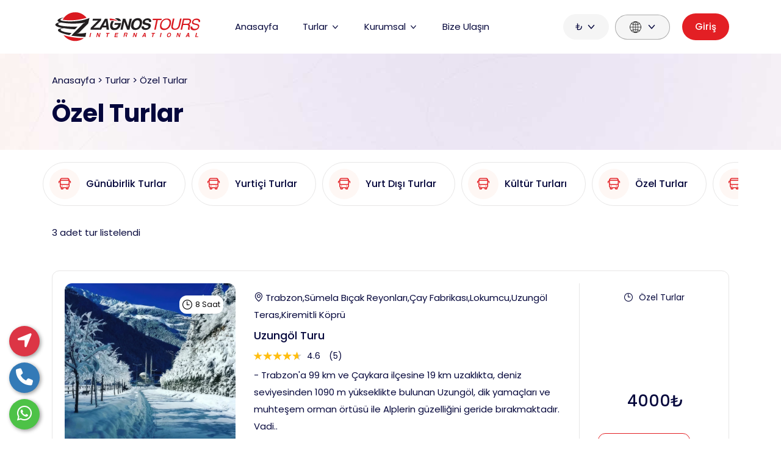

--- FILE ---
content_type: text/html; charset=UTF-8
request_url: https://www.zagnostur.com/t/ozel-turlar
body_size: 8080
content:
<!DOCTYPE html>
<html  lang="tr">
<head id="Head">
  <title>Zağnos Turizm</title>
  <meta name="viewport" content="width=device-width,initial-scale=1" />
	<meta name="keywords" content="yılbaşı tiflis turu, tiflis turu, batum tiflis turu, Tiflis Turu 2 Gece, İstanbul Tiflis turu, Trabzon'dan Tiflis turu, Rize'den Tiflis turu, Tiflis Turu 2024, Günübirlik Tiflis Turu, Batum Tiflis Turu, Batum Tiflis turu, Uzungöl Turu"/>
	<meta name="description" content="Zağnos Turizm" />
	<meta name="google-site-verification" content="rCkLwtlI7zoqJYPZ6LBdQBQjxjRpjP8QVf6QWeDGQLE" />
	<meta id="MetaCopyright" name="COPYRIGHT" content="Copyright 2023 by Newvision" />
	<meta id="MetaAuthor" name="AUTHOR" content="Zağnos Turizm" />
	<meta name="RESOURCE-TYPE" content="DOCUMENT" />
	<meta name="DISTRIBUTION" content="GLOBAL" />
	<meta name="ROBOTS" content="INDEX, FOLLOW" />
	<meta name="REVISIT-AFTER" content="1 DAYS" />
	<meta name="RATING" content="GENERAL" />
	<meta http-equiv="PAGE-ENTER" content="RevealTrans(Duration=0,Transition=1)" />
    <!-- Favicon -->
    <link rel="apple-touch-icon" sizes="57x57" href="img/favicon/apple-icon-57x57.png">
    <link rel="apple-touch-icon" sizes="60x60" href="img/favicon/apple-icon-60x60.png">
    <link rel="apple-touch-icon" sizes="72x72" href="img/favicon/apple-icon-72x72.png">
    <link rel="apple-touch-icon" sizes="76x76" href="img/favicon/apple-icon-76x76.png">
    <link rel="apple-touch-icon" sizes="114x114" href="img/favicon/apple-icon-114x114.png">
    <link rel="apple-touch-icon" sizes="120x120" href="img/favicon/apple-icon-120x120.png">
    <link rel="apple-touch-icon" sizes="144x144" href="img/favicon/apple-icon-144x144.png">
    <link rel="apple-touch-icon" sizes="152x152" href="img/favicon/apple-icon-152x152.png">
    <link rel="apple-touch-icon" sizes="180x180" href="img/favicon/apple-icon-180x180.png">
    <link rel="icon" type="image/png" sizes="192x192"  href="img/favicon/android-icon-192x192.png">
    <link rel="icon" type="image/png" sizes="32x32" href="img/favicon/favicon-32x32.png">
    <link rel="icon" type="image/png" sizes="96x96" href="img/favicon/favicon-96x96.png">
    <link rel="icon" type="image/png" sizes="16x16" href="img/favicon/favicon-16x16.png">
    <link rel="manifest" href="img/favicon/manifest.json">
    <meta name="msapplication-TileColor" content="#ffffff">
    <meta name="msapplication-TileImage" content="img/favicon/ms-icon-144x144.png">
    <meta name="theme-color" content="#ffffff">
    <!-- Google fonts -->
    <link rel="preconnect" href="https://fonts.googleapis.com">
    <link rel="preconnect" href="https://fonts.gstatic.com" crossorigin>
    <link href="https://fonts.googleapis.com/css2?family=DM+Sans:ital,wght@0,400;0,500;0,700;1,400;1,500;1,700&display=swap" rel="stylesheet">
    <base href="https://www.zagnostur.com"> 
    <!-- Stylesheets -->
    <link rel="stylesheet" href="https://www.zagnostur.com/css/vendors.css?v=1.2.8">
    <link rel="stylesheet" href="https://www.zagnostur.com/css/main.php?v=1.2.8">
    <link href="https://www.zagnostur.com/css/puanlama.css?v=1.2.8" rel="stylesheet">
</head>
<body>
    <div class="preloader js-preloader">
    <img src="upload/1708524147.svg" alt="Zağnos Turizm">
    </div>
    <div class="tourPagesSidebar" data-x="tourPagesSidebar" data-x-toggle="-is-active">
        <div class="tourPagesSidebar__overlay"></div>
        <div class="tourPagesSidebar__content">
            <div class="tourPagesSidebar__header d-flex items-center justify-between">
                <div class="text-20 fw-500">Tüm Filtreler</div>
                <button class="button -dark-1 size-40 rounded-full bg-light-1" data-x-click="tourPagesSidebar">
                    <i class="icon-cross text-10"></i>
                </button>
            </div>
        </div>
    </div>
    <button class="toTopButton js-top-button" title="Yukarı">
    <svg width="22" height="22" viewBox="0 0 22 22" fill="none" xmlns="http://www.w3.org/2000/svg">
        <g clip-path="url(#clip0_83_4004)">
        <path d="M17.8783 0H4.12177C3.59388 0 3.16602 0.42786 3.16602 0.955755C3.16602 1.48365 3.59388 1.91151 4.12177 1.91151H17.8783C18.4062 1.91151 18.834 1.48365 18.834 0.955755C18.834 0.42786 18.4062 0 17.8783 0Z" />
        <path d="M11.6759 4.67546C11.3026 4.30219 10.6975 4.30219 10.3242 4.67546L6.04107 8.95863C5.66779 9.3319 5.66779 9.937 6.04107 10.3103C6.41434 10.6837 7.01955 10.6836 7.39272 10.3103L10.0444 7.6587V21.0443C10.0444 21.5722 10.4723 22 11.0002 22C11.5281 22 11.9559 21.5722 11.9559 21.0443V7.65859L14.6076 10.3102C14.7942 10.4969 15.0389 10.5901 15.2834 10.5901C15.528 10.5901 15.7726 10.4968 15.9593 10.3102C16.3325 9.9369 16.3325 9.3318 15.9593 8.95852L11.6759 4.67546Z" />
        </g>
        <defs>
        <clipPath id="clip0_83_4004">
            <rect width="22" height="22" fill="white" />
        </clipPath>
        </defs>
    </svg>
    </button>
  <main>
  <header class="header -type-3 -page-5 js-header">
      <div data-anim="fade delay-3" class="header__container container">
        <div class="headerMobile__left">
          <button class="header__menuBtn js-menu-button" title="Menu">
            <i class="icon-main-menu"></i>
          </button>
        </div>

        <div class="header__logo">
          <a href="https://www.zagnostur.com?cur=₺" class="header__logo">
            <img src="upload/1707483769.svg" style="width:250px" alt="logo icon">
          </a>

          <div class="xl:d-none ml-30">
            <div class="desktopNav">
                                    <div class="desktopNav__item">
                        <a href="https://www.zagnostur.com?cur=₺">
                          Anasayfa                        </a>
                        </div>                      <div class="desktopNav__item">
                        <a href="javascript:void(0);?cur=₺">
                          Turlar <i class="icon-chevron-down"></i>                        </a>
                        
                          <div class="desktopNavSubnav">
                            <div class="desktopNavSubnav__content">
                                                            <div class="desktopNavSubnav__item">
                                <a href="t/gunubirlik-turlar?cur=₺">Günübirlik Turlar</a>
                              </div>
                                                            <div class="desktopNavSubnav__item">
                                <a href="t/yurtici-turlar?cur=₺">Yurtiçi Turlar</a>
                              </div>
                                                            <div class="desktopNavSubnav__item">
                                <a href="t/yurtdisi-turlar?cur=₺">Yurt Dışı Turlar</a>
                              </div>
                                                            <div class="desktopNavSubnav__item">
                                <a href="t/kultur-turlari?cur=₺">Kültür Turları</a>
                              </div>
                                                            <div class="desktopNavSubnav__item">
                                <a href="t/ozel-turlar?cur=₺">Özel Turlar</a>
                              </div>
                                                            <div class="desktopNavSubnav__item">
                                <a href="t/paket-turlar?cur=₺">Paket Turlar</a>
                              </div>
                               
                            </div>
                          </div>

                    </div>
                                    <div class="desktopNav__item">
                        <a href="#?cur=₺">
                          Kurumsal <i class="icon-chevron-down"></i>                        </a>
                        
                          <div class="desktopNavSubnav">
                            <div class="desktopNavSubnav__content">
                                                            <div class="desktopNavSubnav__item">
                                <a href="sayfa/kurumsal?cur=₺">Hakkımızda</a>
                              </div>
                                                            <div class="desktopNavSubnav__item">
                                <a href="sayfa/arac-filomuz?cur=₺">Filomuz</a>
                              </div>
                                                            <div class="desktopNavSubnav__item">
                                <a href="sayfa/hesap-numaralari?cur=₺">Hesap Numaraları</a>
                              </div>
                               
                            </div>
                          </div>

                    </div>
                                    <div class="desktopNav__item">
                        <a href="sayfa/bize-ulasin?cur=₺">
                          Bize Ulaşın                        </a>
                        </div> 
            </div>
          </div>
        </div>

        <div class="headerMobile__right">
          
          <button class="d-flex ml-20" aria-label="Kullanıcı Girişi">
            <a href="login/user" aria-label="Kullanıcı Girişi"> <i class="icon-person text-18"></i></a>
          </button>
        </div>

        <div class="header__right">

          <div class="headerDropdown xl:text-dark-1 ml-30 js-form-dd">
            <div class="headerDropdown__button" data-x-click="header-currency">
            ₺              <i class="icon-chevron-down text-18"></i>
            </div>

            <div class="headerDropdown__content" data-x="header-currency" data-x-toggle="is-active">
              <div class="headerDropdown">
                <div class="headerDropdown__container">

                  <div class="headerDropdown__item">
                    <button class="" alt="Türk Lirası"> <a href="https://www.zagnostur.com/t/ozel-turlar?cur=₺">(₺) TRY</a></button>
                  </div>

                  <div class="headerDropdown__item">
                    <button class="" alt="Euro"> <a href="https://www.zagnostur.com/t/ozel-turlar?cur=€">(€) EUR</a></button>
                  </div>

                  <div class="headerDropdown__item">
                    <button class="" alt="Dolar"> <a href="https://www.zagnostur.com/t/ozel-turlar?cur=$">($) USD</a></button>
                  </div>


                </div>
              </div>
            </div>
          </div>

          <div class="headerDropdown xl:text-dark-1 ml-10 js-form-dd">
            <div class="headerDropdown__button border-grey-1" data-x-click="header-currencys">
            <img src="img/language-empty.png" alt="Dilinizi seçiniz" class="language-icon">
              <i class="icon-chevron-down text-18"></i>
            </div>

            <div class="headerDropdown__content" data-x="header-currencys" data-x-toggle="is-active">
              <div class="headerDropdown">
                <div class="headerDropdown__container">

                  <div class="headerDropdown__item">
                    <button class=""><img src="img/flag/turkey-flag.png" alt="TR"> <a href="lanc.php?lanc=1" title="TR">TÜRKÇE</a></button>
                  </div>

                  <div class="headerDropdown__item">
                    <button class=""><img src="img/flag/uk-flag.png" alt="EN"> <a href="lanc.php?lanc=2" title="EN">ENGLISH</a></button>
                  </div>

                </div>
              </div>
            </div>
          </div>
        
          <a href="login/user" class="button logins text-white bg-accent-1 -sm rounded-200 ml-20">
            Giriş <!-- Site Dili -->
          </a>

        </div>
      </div>
    </header>  <div class="menu js-menu">
      <div class="menu__overlay js-menu-button"></div>

      <div class="menu__container">
        <div class="menu__header">
          <a href="https://www.zagnostur.com" class="header__logo">
          <img src="upload/1708524147.svg" alt="logo icon">
          </a>

          <button class="js-menu-button" aria-label="Menu"><i class="icon-cross text-10"></i></button>
        </div>

        <div class="menu__content">
          <ul class="menuNav js-navList">
                      <li class="menuNav__item "><a href="https://www.zagnostur.com">Anasayfa</a></li>            <li class="menuNav__item -has-submenu js-has-submenu"><a href="javascript:void(0);">Turlar<i class="icon-chevron-right"></i></a>                <ul class="submenu">
                  <li class="submenu__item js-nav-list-back"><a>Geri</a></li>
                                    <li class="submenu__item"><a href="t/gunubirlik-turlar">Günübirlik Turlar</a></li>
                                    <li class="submenu__item"><a href="t/yurtici-turlar">Yurtiçi Turlar</a></li>
                                    <li class="submenu__item"><a href="t/yurtdisi-turlar">Yurt Dışı Turlar</a></li>
                                    <li class="submenu__item"><a href="t/kultur-turlari">Kültür Turları</a></li>
                                    <li class="submenu__item"><a href="t/ozel-turlar">Özel Turlar</a></li>
                                    <li class="submenu__item"><a href="t/paket-turlar">Paket Turlar</a></li>
                   
                </ul>
            </li>
                        <li class="menuNav__item -has-submenu js-has-submenu"><a href="#">Kurumsal<i class="icon-chevron-right"></i></a>                <ul class="submenu">
                  <li class="submenu__item js-nav-list-back"><a>Geri</a></li>
                                    <li class="submenu__item"><a href="sayfa/kurumsal">Hakkımızda</a></li>
                                    <li class="submenu__item"><a href="sayfa/arac-filomuz">Filomuz</a></li>
                                    <li class="submenu__item"><a href="sayfa/hesap-numaralari">Hesap Numaraları</a></li>
                   
                </ul>
            </li>
                        <li class="menuNav__item "><a href="sayfa/bize-ulasin">Bize Ulaşın</a></li>            <li class="menuNav__item -has-submenu js-has-submenu"><a href="javascript:void(0);">Destek<i class="icon-chevron-right"></i></a>                <ul class="submenu">
                  <li class="submenu__item js-nav-list-back"><a>Geri</a></li>
                                    <li class="submenu__item"><a href="sayfa/musteri-hizmetleri">Müşteri Hizmetleri</a></li>
                                    <li class="submenu__item"><a href="sayfa/bilgi-guvenligi-politikasi">Bilgi Güvenliği Politikası</a></li>
                                    <li class="submenu__item"><a href="sayfa/kvkk-aydinlatma-metni">KVKK Aydınlatma Metni</a></li>
                                    <li class="submenu__item"><a href="sayfa/cerez-politikasi">Çerez Politikası</a></li>
                                    <li class="submenu__item"><a href="sayfa/kvkk-politikasi">KVKK Politikası</a></li>
                                    <li class="submenu__item"><a href="sayfa/uyelik-sozlesmesi">Üyelik Sözleşmesi</a></li>
                   
                </ul>
            </li>
             
          </ul>

          <div class="js-header">
            <a href="login/user" class="button text-white bg-accent-1 -sm -outline-white rounded-200 ml-0 mt-175">
              Giriş<!-- giriş yap -->
            </a>
      
            <div class="sector-selectors clearfix">
              <div class="headerDropdown xl:text-dark-1 mt-10 js-form-dd">
                <label for="language-selector" class="footer-title">Dil Seçimi &amp; Para birimi seçimi</label>
              
                <div class="headerDropdown__button mt-10">
                  <select id="language-selector" onchange="changeLanguage()">
                  <option selected="selected">Dil Seçimi<!-- dil seçimi --></option> 
                  <option value="tr">Türkçe</option>
                  <option value="en">English</option>
                </select>
              </div> 
              <script>
                function changeLanguage() {
                    var selectedLanguage = document.getElementById("language-selector").value;
                    if (selectedLanguage === "tr") {
                        window.location.href = "lanc.php?lanc=1";
                    } else if (selectedLanguage === "en") {
                        window.location.href = "lanc.php?lanc=2";
                    }
                }
            </script>
                <div class="headerDropdown__button mt-10">
                  <select id="currency-selector" aria-label="Para Birimi" onchange="changecurrency()">
                  <option selected="selected">Para birimi seçimi<!-- para birimi seçimi --></option> 
                    <option value="₺">(₺) TRY</option> 
                    <option value="$">($) USD</option> 
                    <option value="€">(€) EUR</option>
                  </select>
                </div>
                <script>
                function changecurrency() {
                    var selectedcurrency = document.getElementById("currency-selector").value;
                    if (selectedcurrency === "₺") {
                        window.location.href = "https://www.zagnostur.com/t/ozel-turlar?cur=₺";
                    } else if (selectedcurrency === "$") {
                        window.location.href = "https://www.zagnostur.com/t/ozel-turlar?cur=$";
                    } else if (selectedcurrency === "€") {
                        window.location.href = "https://www.zagnostur.com/t/ozel-turlar?cur=€";
                    }
                }
            </script>
              </div>
  
            </div>
  
  
            
  
          </div>
        </div>


        <div class="menu__footer">
         <!-- <i class="icon-headphone text-50"></i>-->

        <!--   <div class="text-20 lh-12 fw-500 mt-0">
            <div>Whatsapp destek</div>
            <div class="text-accent-1">+90 (532) 069 33 05</div>
          </div>

         <div class="d-flex items-center x-gap-10 pt-30">

            <div>
              <a class="d-block">
                <i class="icon-facebook"></i>
              </a>
            </div>

            <div>
              <a class="d-block">
                <i class="icon-twitter"></i>
              </a>
            </div>

            <div>
              <a class="d-block">
                <i class="icon-instagram"></i>
              </a>
            </div>

            <div>
              <a class="d-block">
                <i class="icon-linkedin"></i>
              </a>
            </div>

          </div>-->
        </div>
      </div>
    </div>
    <section data-anim="fade" class="pageHeader bg-image-d -type-3 mb-20">
      <div class="container">
        <div class="row justify-between">
          <div class="col-auto">
            <div class="breadcrumbs">
              <span class="breadcrumbs__item">
                Anasayfa<!-- Anasayfa -->
              </span>
              <span>></span>
              <span class="breadcrumbs__item">
              Turlar<!-- turlar -->
              </span>
              <span>></span>
              <span class="breadcrumbs__item">
                Özel Turlar              </span>
            </div>
          </div>

          <div class="col-auto">
            <div class="pageHeader__subtitle"></div>
          </div>
        </div>

        <div class="row pt-10">
          <div class="col-auto">
            <h1 class="pageHeader__title">Özel Turlar</h1>
          </div>
        </div>
      </div>
    </section>
    

    <section class="layout-pb-xl">
      <div class="container">
        <div class="row">

        <div class="pl-tag__grid mobile-css-slider-2 mb-30">
                      <div class="">
              <a href="t/gunubirlik-turlar" class="pl-tag">
                <div class="pl-tag__icon">
                  <i class="icon-bus text-24 text-accent-1"></i>
                </div>
                <div class="pl-tag__title text-dark-1">Günübirlik Turlar</div>
              </a>
            </div>
                        <div class="">
              <a href="t/yurtici-turlar" class="pl-tag">
                <div class="pl-tag__icon">
                  <i class="icon-bus text-24 text-accent-1"></i>
                </div>
                <div class="pl-tag__title text-dark-1">Yurtiçi Turlar</div>
              </a>
            </div>
                        <div class="">
              <a href="t/yurtdisi-turlar" class="pl-tag">
                <div class="pl-tag__icon">
                  <i class="icon-bus text-24 text-accent-1"></i>
                </div>
                <div class="pl-tag__title text-dark-1">Yurt Dışı Turlar</div>
              </a>
            </div>
                        <div class="">
              <a href="t/kultur-turlari" class="pl-tag">
                <div class="pl-tag__icon">
                  <i class="icon-bus text-24 text-accent-1"></i>
                </div>
                <div class="pl-tag__title text-dark-1">Kültür Turları</div>
              </a>
            </div>
                        <div class="">
              <a href="t/ozel-turlar" class="pl-tag">
                <div class="pl-tag__icon">
                  <i class="icon-bus text-24 text-accent-1"></i>
                </div>
                <div class="pl-tag__title text-dark-1">Özel Turlar</div>
              </a>
            </div>
                        <div class="">
              <a href="t/paket-turlar" class="pl-tag">
                <div class="pl-tag__icon">
                  <i class="icon-bus text-24 text-accent-1"></i>
                </div>
                <div class="pl-tag__title text-dark-1">Paket Turlar</div>
              </a>
            </div>
                    </div>
        
          <div class="col-xl-12 col-lg-12">
            <div class="row y-gap-5 justify-between">
              <div class="col-auto">
                <div>3 adet tur listelendi<!-- adet tur listelendi --></div>
              </div>
              <!--
              <div class="col-auto">
                <div class="dropdown -type-2 js-dropdown js-form-dd" data-main-value="">
                  <div class="dropdown__button js-button">
                    <span>Sort by: </span>
                    <span class="js-title">Sıralama</span>
                    <i class="icon-chevron-down"></i>
                  </div>
                  <div class="dropdown__menu js-menu-items">
                    <div class="dropdown__item" data-value="fast">Alfabetik</div>
                    <div class="dropdown__item" data-value="steady">Fiyat</div>
                    <div class="dropdown__item" data-value="speedy">Tarih</div>
                  </div>
                </div>
              </div>-->
            </div>

            <div class="row y-gap-30 pt-30">
                          <div class="swiper-slide">
              <div class="col-12">

                <div class="tourCard -type-2 mt-15">
                    <div class="tourCard__image">
                    <img src="https://www.zagnostur.com/upload/1707221634.webp" onerror="this.onerror=null; this.src='https://www.zagnostur.com/upload/1707221634.jpg'" alt="image">
                                                <button class="tourCard__favorite">
                            <i class="icon-clock text-16 mr-5"></i>
                                8 Saat                        </button>
                    </div>
                    <div class="tourCard__content">
                        <div class="tourCard__location">
                            <i class="icon-pin"></i>
                            Trabzon,Sümela Bıçak Reyonları,Çay Fabrikası,Lokumcu,Uzungöl Teras,Kiremitli Köprü                        </div>
                        <h3 class="tourCard__title mt-5"><span>Uzungöl Turu</span></h3>
                        <div class="d-flex items-center mt-5">
                        <div class="d-flex items-center x-gap-5 rate-result-cnt">
                          <div class="rate-bg" style="width:92%"></div>
                          <div class="rate-stars"></div>
                        </div>
                        <div class="text-14 ml-10">4.6  <span class="text-dark-1 ml-10">(5)</span></div>
                    </div>
                    <p class="tourCard__text mt-5">
                    - Trabzon'a 99 km ve Çaykara ilçesine 19 km uzaklıkta, deniz seviyesinden 1090 m yükseklikte bulunan Uzungöl, dik yamaçları ve muhteşem orman örtüsü ile Alplerin güzelliğini geride bırakmaktadır. Vadi..                    </p>
                    <div class="row x-gap-20 y-gap-5 pt-30">
                      <div class="col-auto">
                        <div class="text-14 text-accent-1">
                          <i class="icon-price-tag mr-10"></i>
                          En iyi fiyat garantisi                        </div>
                      </div>
                      <div class="col-auto">
                        <div class="text-14">
                          <i class="icon-calendar mr-10"></i>
                          En erken müsaitlik                        </div>
                      </div>
                    </div>
                  </div>
                  <div class="tourCard__info">
                    <div>
                      <div class="d-flex items-center text-14">
                        <i class="icon-clock mr-10"></i>
                        Özel Turlar                      </div>
                      <div class="tourCard__price">
                        <div></div>
                        <div class="d-flex items-center">
                         <span class="text-26 fw-500 ml-5">
                         4000₺                         </span>
                        </div>
                      </div>
                    </div><a href="ozel-uzungol-turu?">
                    <button class="button -outline-accent-1 text-accent-1 -sm ">
                        Turu İncele<!-- turu incele -->
                      <i class="icon-arrow-top-right ml-10"></i>
                    </button></a>
                  </div>
                </div>
              </div>
                            <div class="swiper-slide">
              <div class="col-12">

                <div class="tourCard -type-2 mt-15">
                    <div class="tourCard__image">
                    <img src="https://www.zagnostur.com/upload/1738738412.jpg" onerror="this.onerror=null; this.src='https://www.zagnostur.com/upload/1738738412.webp'" alt="image">
                                                <button class="tourCard__favorite">
                            <i class="icon-clock text-16 mr-5"></i>
                                8 Saat                        </button>
                    </div>
                    <div class="tourCard__content">
                        <div class="tourCard__location">
                            <i class="icon-pin"></i>
                            Trabzon,Eskitoğlu Şelalesi ,Fırtına Deresi ,Ayder,Taşköprü,Rize Bezleri                        </div>
                        <h3 class="tourCard__title mt-5"><span>Ayder Turu</span></h3>
                        <div class="d-flex items-center mt-5">
                        <div class="d-flex items-center x-gap-5 rate-result-cnt">
                          <div class="rate-bg" style="width:0%"></div>
                          <div class="rate-stars"></div>
                        </div>
                        <div class="text-14 ml-10">0.0  <span class="text-dark-1 ml-10">(0)</span></div>
                    </div>
                    <p class="tourCard__text mt-5">
                    <p>- Rize’nin Çamlıhemşin ilçesine bağlı Ayder Yaylası deniz seviyesinden 1350 m yükseklikte bulunuyor. Yayla Ladin ve Kayın ormanlarıyla kaplıdır. Şelaleleri ve kaplıcasıyla ünlü olan Ayder sırtını K..                    </p>
                    <div class="row x-gap-20 y-gap-5 pt-30">
                      <div class="col-auto">
                        <div class="text-14 text-accent-1">
                          <i class="icon-price-tag mr-10"></i>
                          En iyi fiyat garantisi                        </div>
                      </div>
                      <div class="col-auto">
                        <div class="text-14">
                          <i class="icon-calendar mr-10"></i>
                          En erken müsaitlik                        </div>
                      </div>
                    </div>
                  </div>
                  <div class="tourCard__info">
                    <div>
                      <div class="d-flex items-center text-14">
                        <i class="icon-clock mr-10"></i>
                        Özel Turlar                      </div>
                      <div class="tourCard__price">
                        <div></div>
                        <div class="d-flex items-center">
                         <span class="text-26 fw-500 ml-5">
                         4500₺                         </span>
                        </div>
                      </div>
                    </div><a href="ozel-ayder-turu?">
                    <button class="button -outline-accent-1 text-accent-1 -sm ">
                        Turu İncele<!-- turu incele -->
                      <i class="icon-arrow-top-right ml-10"></i>
                    </button></a>
                  </div>
                </div>
              </div>
                            <div class="swiper-slide">
              <div class="col-12">

                <div class="tourCard -type-2 mt-15">
                    <div class="tourCard__image">
                    <img src="https://www.zagnostur.com/upload/1738738466.jpg" onerror="this.onerror=null; this.src='https://www.zagnostur.com/upload/1738738466.webp'" alt="image">
                                                <button class="tourCard__favorite">
                            <i class="icon-clock text-16 mr-5"></i>
                                8 Saat                        </button>
                    </div>
                    <div class="tourCard__content">
                        <div class="tourCard__location">
                            <i class="icon-pin"></i>
                            Trabzon,Sümela Manastırı,Zigana Dağı,Hamsiköy,Torul Cam Teras,Karaca Mağarası                        </div>
                        <h3 class="tourCard__title mt-5"><span>Özel Sümela Paket Turu</span></h3>
                        <div class="d-flex items-center mt-5">
                        <div class="d-flex items-center x-gap-5 rate-result-cnt">
                          <div class="rate-bg" style="width:0%"></div>
                          <div class="rate-stars"></div>
                        </div>
                        <div class="text-14 ml-10">0.0  <span class="text-dark-1 ml-10">(0)</span></div>
                    </div>
                    <p class="tourCard__text mt-5">
                    <p>- Sümela manastırı Trabzon’un Maçka İlçesi'nin Altındere Köyü sınırları içinde, Altındere vadisine hakim Karadağ’ın eteklerinde sarp bir kayalık üzerine kurulmuş olan Sümela Manastırı, halk arasınd..                    </p>
                    <div class="row x-gap-20 y-gap-5 pt-30">
                      <div class="col-auto">
                        <div class="text-14 text-accent-1">
                          <i class="icon-price-tag mr-10"></i>
                          En iyi fiyat garantisi                        </div>
                      </div>
                      <div class="col-auto">
                        <div class="text-14">
                          <i class="icon-calendar mr-10"></i>
                          En erken müsaitlik                        </div>
                      </div>
                    </div>
                  </div>
                  <div class="tourCard__info">
                    <div>
                      <div class="d-flex items-center text-14">
                        <i class="icon-clock mr-10"></i>
                        Özel Turlar                      </div>
                      <div class="tourCard__price">
                        <div></div>
                        <div class="d-flex items-center">
                         <span class="text-26 fw-500 ml-5">
                         4500₺                         </span>
                        </div>
                      </div>
                    </div><a href="ozel-sumela-paket-turu?">
                    <button class="button -outline-accent-1 text-accent-1 -sm ">
                        Turu İncele<!-- turu incele -->
                      <i class="icon-arrow-top-right ml-10"></i>
                    </button></a>
                  </div>
                </div>
              </div>
                          </div>
            <!--
            <div class="d-flex justify-center flex-column mt-60">
                <div class="pagination justify-center">
                    <button class="pagination__button button -accent-1 mr-15 -prev">
                    <i class="icon-arrow-left text-15"></i>
                    </button>
                    <div class="pagination__count">
                    <a href="#">1</a>
                    <a href="#" class="is-active">2</a>
                    <a href="#">3</a>
                    <a href="#">4</a>
                    <a href="#">5</a>
                    <div>...</div>
                    <a href="#">20</a>
                    </div>
                    <button class="pagination__button button -accent-1 ml-15 -next">
                    <i class="icon-arrow-right text-15"></i>
                    </button>
                </div>
            </div>-->
          </div>
        </div>
      </div>
    </section>
    <script src="https://kit.fontawesome.com/c384e56078.js" crossorigin="anonymous"></script>

<footer class="footer -type-1">
      <div class="footer__main">
        <div class="footer__bg">
          <img src="img/cta/7/bg.png" alt="image">
        </div>

        <div class="container">
          <div class="footer__info">
            <div class="row y-gap-20 justify-between">
              <div class="col-auto">
                <div class="row y-gap-20 items-center">
                  <div class="col-auto">
                    <i class="fa fa-whatsapp text-50"></i>
                  </div>

                  <div class="col-auto">
                    <div class="text-24 fw-600">
                    Whatsapp destek hattı<!-- Whatsapp -->
                      <span class="text-accent-1"><a href="tel:+905320693305" onclick="gtag('event', 'conversion', {'send_to': 'AW-926485343/8VIICN_GprYbEN-W5LkD'});">+90 (532) 069 33 05</a></span>
                    </div>
                  </div>
                </div>
              </div>

              <div class="col-auto">
                <div class="footerSocials">
                  <div class="footerSocials__title">
                  Takip Edin<!-- Takip Edin -->
                  </div>

                  <div class="footerSocials__icons">
                    <a href="https://www.facebook.com/zagnostur" target="new" class="icon-facebook" title="Facebook"></a>
                    <a href="https://twitter.com/" target="new" class="icon-twitter" title="Twitter"></a>
                    <a href="https://www.instagram.com/zagnostur/" target="new" class="icon-instagram" title="Instagram"></a>
                    <a href="https://www.linkedin.com/" target="new" class="icon-linkedin" title="Linkedin"></a>
                  </div>
                </div>
              </div>
            </div>
          </div>

          <div class="footer__content">
            <div class="row y-gap-40 justify-between">
              <div class="col-lg-4 col-md-6">
                <div class="text-20 fw-600">Bize Ulaşın<!-- Bize Ulaşın --></div>

                <div class="y-gap-10 mt-20">
                  <a class="d-flex items-center" href="#"><i class="fa fa-home text-16 mr-10"></i>
                  Çarşı Mh. Cumhuriyet Cd. No:10/A Ortahisar / TRABZON                  </a>
                  
                  <a class="d-flex items-center" href="mailto:info@zagnostur.com"><i class="fa fa-envelope-open-text text-16 mr-10"></i> &nbsp;info@zagnostur.com</a>
                  <a class="d-flex items-center" href="#"><i class="fa fa-envelope-open-text text-16 mr-10"></i> &nbsp;zagnosturizm@hs03.kep.tr</a>
                  <a class="d-flex items-center" href="tel:+90 (532) 069 33 05"><i class="fa fa-phone-alt text-16 mr-10"></i>+90 (532) 069 33 05</a>
                  <a class="d-flex items-center" href="#"><i class="fa fa-fax text-16 mr-10"></i></a>
                <!--  <div class="footer__images d-flex items-center x-gap-10 mt-20">
                  <a href="https://www.tursab.org.tr/tr/ddsv" target="_blank" ><img src="img/tursab-dds-8919.png" alt="Zağnos Turizm" /></a>
                  </div>-->
                  
                </div>
              </div>
          
              <div class="col-lg-auto col-6">
                <div class="text-20 fw-600">Popüler Turlar<!-- Popüler Turlar --></div>

                <div class="y-gap-10 mt-20">
                                  <a class="d-block fw-500" href="trenli-batum-tiflis-turu">3 Gün 2 Gece Batum & Tiflis Turu</a>
                                    <a class="d-block fw-500" href="sumela-paket-turu">Sümela Turu</a>
                                    <a class="d-block fw-500" href="batum-turu">Batum Turu</a>
                                    <a class="d-block fw-500" href="tiflis-turu">1 Gece 2 Gün Tiflis Turu</a>
                                    <a class="d-block fw-500" href="ucakli-baku-turu">Uçaklı Bakü Turu</a>
                                    <a class="d-block fw-500" href="kars-erzurum-dogu-ekspresi-turu">Kars & Erzurum Doğu Ekspresi Turu</a>
                                  </div>
              </div>

              <div class="col-lg-auto col-6">
                <div class="text-20 fw-600">Destek<!-- Popüler Turlar --></div>
                <div class="y-gap-10 mt-20">
                                  <a class="d-block fw-500" href="sayfa/musteri-hizmetleri">Müşteri Hizmetleri</a>
                                    <a class="d-block fw-500" href="sayfa/bilgi-guvenligi-politikasi">Bilgi Güvenliği Politikası</a>
                                    <a class="d-block fw-500" href="sayfa/kvkk-aydinlatma-metni">KVKK Aydınlatma Metni</a>
                                    <a class="d-block fw-500" href="sayfa/cerez-politikasi">Çerez Politikası</a>
                                    <a class="d-block fw-500" href="sayfa/kvkk-politikasi">KVKK Politikası</a>
                                    <a class="d-block fw-500" href="sayfa/uyelik-sozlesmesi">Üyelik Sözleşmesi</a>
                   
                </div>
               
              </div>

              <div class="col-lg-3 col-md-6">
                <div class="text-20 fw-600">Bültene Kayıt Olun<!-- Bültene kayıt olun --></div>
                <!--<p class="mt-20">Tüm haberlerden ve yeniliklerden haberiniz olsun</p>-->
                <div class="footer__newsletter">
                <form id="basic-form" method="post" action="/tur-listesi-seo.php">
                  <input type="Email" placeholder="E-Posta Adresiniz" name="eposta">
                  <button name="email">Abone Ol<!-- Abone ol --></button>
                  </form>
                </div>
                <div class="footer__images d-flex items-center x-gap-10 mt-20">
                  <a href="https://www.tursab.org.tr/tr/ddsv" target="_blank" ><img src="img/tursab-dds-8919.png" alt="Zağnos Turizm" /></a>
                  </div>
                  <div class="footer__images d-flex items-center x-gap-10 mt-15">
                    <img src="img/footer/logo_band_colored.png" alt="image">
                   
                  </div>
              </div>
            </div>
          </div>


        </div>
      </div>

      <div class="container">
        <div class="footer__bottom">
          <div class="row y-gap-5 justify-between items-center">
            <div class="col-auto">
              <div>© Copyright 2024 Zağnos Turizm. </div>
            </div>

            <div class="col-auto">
              <div class="footer__images d-flex items-center x-gap-10">
                  Software,Design & Development: <a href="https://www.newvisionturkey.com" target="new"><b>Newvision</b></a> 
              </div>
            </div>
          </div>
        </div>
      </div>
    </footer>
    <style>
.whatsapp {
  position: fixed;
  left: 15px;
  bottom: 15px;
  transition: all .5s ease-in-out;
  z-index: 999;
}

.whatsapp a {
  height: 50px;
  width: 50px;
  border-radius: 50%;
  overflow: hidden;
  box-shadow: 2px 2px 6px rgba(0, 0, 0, 0.4);
  font-size: 28px;
  display: list-item;
  text-align: center;
  line-height: 50px;
  color: white;
  background: #4dc247;
}

.whatsapp .tooltiptext {
  visibility: hidden;
  width: 120px;
  background-color: black;
  color: #fff;
  text-align: center;
  border-radius: 6px;
  padding: 5px 0;
  position: absolute;
  z-index: 1;
  line-height: normal;
  font-size: 15px;
  top: 13px;
  left: 105%;
  height: auto;
}

.whatsapp:hover a {
  transform: rotate(45deg);
  -webkit-transform: rotate(45deg);
}

.whatsapp:hover .tooltiptext {
  visibility: visible;
}
.telefon {
  position: fixed;
  left: 15px;
  bottom: 75px;
  transition: all .5s ease-in-out;
  z-index: 999;
}

.telefon a {
  height: 50px;
  width: 50px;
  border-radius: 50%;
  overflow: hidden;
  box-shadow: 2px 2px 6px rgba(0, 0, 0, 0.4);
  font-size: 28px;
  display: list-item;
  text-align: center;
  line-height: 50px;
  color: white;
  background: #337ab7;
}

.telefon .tooltiptext {
  visibility: hidden;
  width: 120px;
  background-color: black;
  color: #fff;
  text-align: center;
  border-radius: 6px;
  padding: 5px 0;
  position: absolute;
  z-index: 1;
  line-height: normal;
  font-size: 15px;
  top: 13px;
  left: 105%;
  height: auto;
}

.telefon:hover a {
  transform: rotate(45deg);
  -webkit-transform: rotate(45deg);
}

.telefon:hover .tooltiptext {
  visibility: visible;
}


.konum {
  position: fixed;
  left: 15px;
  bottom: 135px;
  transition: all .5s ease-in-out;
  z-index: 999;
}

.konum a {
  height: 50px;
  width: 50px;
  border-radius: 50%;
  overflow: hidden;
  box-shadow: 2px 2px 6px rgba(0, 0, 0, 0.4);
  font-size: 28px;
  display: list-item;
  text-align: center;
  line-height: 50px;
  color: white;
  background: #dc3545;
}

.konum .tooltiptext {
  visibility: hidden;
  width: 120px;
  background-color: black;
  color: #fff;
  text-align: center;
  border-radius: 6px;
  padding: 5px 0;
  position: absolute;
  z-index: 1;
  line-height: normal;
  font-size: 15px;
  top: 13px;
  left: 105%;
  height: auto;
}

.konum:hover a {
  transform: rotate(45deg);
  -webkit-transform: rotate(45deg);
}

.konum:hover .tooltiptext {
  visibility: visible;
}


</style>
 <div class="konum">
	<a href="https://maps.app.goo.gl/WqrZTKo8PcfpyUvp7" title="ZAĞNOS TUR" alt="ZAĞNOS TUR" target="new"><i class="fa fa-location-arrow"></i></a>
	<span class="tooltiptext">Konum</span>
</div>
        <div class="telefon">
	<a href="tel:+905320693305" title="Telefon" alt="Telefon"><i class="fa fa-phone"></i></a>
	<span class="tooltiptext">Telefon</span>
</div>
<!-- Whatsapp -->
<div class="whatsapp">
	<a href="https://api.whatsapp.com/send?phone=905320693305" target="_blank" title="WhatsApp" alt="WhatsApp"><i class="fab fa-whatsapp"></i></a>
	<span class="tooltiptext">WhatsApp</span>
</div>  </main>
  <!-- JavaScript -->
  <script src="https://maps.googleapis.com/maps/api/js?key=AIzaSyAAz77U5XQuEME6TpftaMdX0bBelQxXRlM"></script>
  <script src="https://unpkg.com/@googlemaps/markerclusterer/dist/index.min.js"></script>
  <script src="js/vendors.js"></script>
  <script src="js/main.js"></script>
</body>
</html>

--- FILE ---
content_type: text/css
request_url: https://www.zagnostur.com/css/puanlama.css?v=1.2.8
body_size: -42
content:
.clear{clear: both;}
.tuto-cnt{width: 480px; background-color: #fff; border:#ccc 1px solid; height:auto; min-height: 400px; margin: 40px auto; padding: 40px; overflow: auto; }

.rate-ex2-cnt{
	width:155px; height: 30px;
	border:#e9e9e9 1px solid;
	background-color:  #f6f6f6;
}
.rate-ex2-cnt .rate-btn{
	width: 30px; height:30px;
	float: left;
	background: url(../img/rate-btn2.png) no-repeat;
	cursor: pointer;
}
.rate-ex2-cnt .rate-btn:hover, .rate-ex2-cnt  .rate-btn-hover, .rate-ex2-cnt  .rate-btn-active{
	background: url(../img/rate-btn2-hover.png) no-repeat;
}


.rate-result-cnt{
	width: 82px; height: 18px;
	position: relative;
	background-color: #ccc;
	
}
.rate-stars{
	width: 82px; height: 18px;
	background: url(../img/rate-stars.png) no-repeat;
	position: absolute;
}
.rate-bg{
	height: 18px;
	background-color: #ffbe10;
	position: absolute;
}



--- FILE ---
content_type: application/javascript
request_url: https://www.zagnostur.com/js/main.js
body_size: 9870
content:

// Google Maps API yüklenince çağrılacak fonksiyon
function initMap() {
  if (typeof initMapMain === "function") initMapMain();
  if (typeof initMapTourPages === "function") initMapTourPages();
  if (typeof initMapSingle === "function") initMapSingle();
}

// Events objesini önceden tanımla (hoisting problemi çözülür)
let Events = {
  init: function () {
    // init işlemleri
  }
};

// Sayfa yüklendiğinde yapılacak işlemler
window.onload = function () {
  if (document.fonts && document.fonts.ready) {
    document.fonts.ready.then(function () {
      if (typeof RevealAnim !== "undefined" && typeof RevealAnim.init === "function") RevealAnim.init();
      if (typeof Events.init === "function") Events.init();
    });
  } else {
    if (typeof RevealAnim !== "undefined" && typeof RevealAnim.init === "function") RevealAnim.init();
    if (typeof Events.init === "function") Events.init();
  }
};

function initComponents() {
  // Diğer fonksiyonlar...
  if (typeof google !== 'undefined') {
    initMap();
    initMapTourPages();
    initMapSingle();
  }
}
window.onload = function() {
  document.fonts.ready.then(function() {
    initialReveal();
    Header.init(); // Header'ı doğrudan başlat
    Events.init();
  });
};

function initMap() {
  try {
    if (!document.querySelector('.js-map') || typeof google === 'undefined') return;
    // Harita kodları...
  } catch (e) {
    console.error("Google Maps yüklenemedi:", e);
  }
}
// === ORİJİNAL KOD ===

(function() {
"use strict";

gsap.registerPlugin(ScrollTrigger);

window.App = {};

App.config = {
  cursorFollower: {
    enabled: true,
    disableBreakpoint: '992', // cursor will be disabled on this device width
  },
}

App.html = document.querySelector('html');
App.body = document.querySelector('body');
App.SMcontroller = new ScrollMagic.Controller();

window.onload = function () {
  document.fonts.ready.then(function () {
    initialReveal()
  })
}

function initialReveal() {
  const preloader = document.querySelector('.js-preloader')
  
  if (!preloader) {
    RevealAnim.init()
    initComponents()
    return
  }

  setTimeout(() => {
    preloader.classList.add('-is-hidden')
    initComponents()
    RevealAnim.init()
  }, 600)
}


// Reloads all scripts when navigating through pages
function initComponents() {
  sectionSlider()
  sectionSliders()
  testimonialsSlider_1()
  marquee()
  calendarSlider()

  menuEvents()
  headerSticky()
  dbSidebarToggle()
  Header.init()

  Tabs.init()
  Accordion.init()
  lazyLoading()
  parallaxInit()
  
  galleryInit()
  Cursor.init()

  heroSlider5()
  heroSlider7()
  heroSlider9()
  heroSlider10()

  Select.init(".js-select")
  priceRangeSliderInit()
  requestForm()

  splitText()
  parallaxIt()
  hero1Reveal()
  toTopButton()
  tabsSlider()
  hero5Reveal()
  testimonialsSlider1()
  testimonialsSlider_2()

  lineChart()

  dropdown()
  countChange()

 

  Events.init()

  pinOnScroll()
  calendarInteraction()

  selectControl()
  liveSearch()

  //
	// your custom plugins init here
  //
}

function liveSearch() {
  const targets = document.querySelectorAll('.js-liverSearch')
  if (!targets) return

  const data = [
    { icon: "icon-pin", title: "Phuket", text: "Thailand, Asia" },
    { icon: "icon-price-tag", title: "London Day Trips", text: "England" },
    { icon: "icon-flag", title: "Europe", text: "Country" },
    { image: "img/misc/icon.png", title: "Centipede Tour - Guided Arizona Desert Tour by ATV", text: "Country" },
    { icon: "icon-pin", title: "Istanbul", text: "Turkey" },
    { icon: "icon-pin", title: "Berlin", text: "Germany, Europe" },
    { icon: "icon-pin", title: "London", text: "England, Europe" },
  ]

  targets.forEach(el => {
    const search = el.querySelector('.js-search')
    const results = el.querySelector('.js-results')
    let searchTerm = ''

    results.querySelectorAll('.js-search-option').forEach(option => {
      const title = option.querySelector('.js-search-option-target').innerHTML
      option.addEventListener('click', () => search.value = title)
    })

    search.addEventListener('input', (event) => {
      searchTerm = event.target.value.toLowerCase()
      showList(searchTerm, results)

      results.querySelectorAll('.js-search-option').forEach(option => {
        const title = option.querySelector('.js-search-option-target').innerHTML
        option.addEventListener('click', () => search.value = title)
      })
    })
  })

  const showList = (searchTerm, resultsEl) => {
    resultsEl.innerHTML = '';

    data
      .filter((item) => item.title.toLowerCase().includes(searchTerm))
      .forEach((e) => {
        const div = document.createElement('div')

        if (e.image) {
          div.innerHTML = `
            <button class="headerSearchRecent__item js-search-option" data-x-click="headerSearch">
              <div class="size-50 bg-white rounded-12 border-1 flex-center">
                <img src="${e.image}" alt="image" class="rounded-12">
              </div>
              <div class="ml-10">
                <div class="text-overflow fw-500 js-search-option-target">${e.title}</div>
                <div class="lh-14 text-14 text-light-2">${e.text}</div>
              </div>
            </button>
          `
        } else {
          div.innerHTML = `
            <button class="headerSearchRecent__item js-search-option" data-x-click="headerSearch">
              <div class="size-50 bg-white rounded-12 border-1 flex-center">
                <i class="${e.icon} text-20"></i>
              </div>
              <div class="ml-10">
                <div class="fw-500 js-search-option-target">${e.title}</div>
                <div class="lh-14 text-14 text-light-2">${e.text}</div>
              </div>
            </button>
          `
        }

        resultsEl.appendChild(div)
      })
  }
}

function selectControl() {
  const targets = document.querySelectorAll('.js-select-control')
  if (!targets) return

  targets.forEach(el => {
    const chosen = el.querySelector('.js-select-control-chosen')
    const buttons = el.querySelectorAll('.js-select-control-button')

    buttons.forEach(button => {
      const choice = button.querySelector('.js-select-control-choice')

      button.addEventListener('click', () => {
        if (el.querySelector('.-is-button-active')) {
          el.querySelector('.-is-button-active').classList.remove('-is-button-active')
        }

        closeAllDropdowns()

        button.classList.add('-is-button-active')
        chosen.innerHTML = choice.innerHTML
      })
    })
  })
}


function calendarInteraction() {
  const target = document.querySelectorAll('.js-calendar')
  if (!target) return

  target.forEach(elTarget => {
    const gridCells = elTarget.querySelectorAll('.table-calendar__grid > *')

    const firstDate = elTarget.querySelector('.js-first-date')
    const lastDate = elTarget.querySelector('.js-last-date')

    let completeState = false
    let firstItem = false
    let lastItem = false

    gridCells.forEach((el, i) => {
      el.addEventListener('click', () => {
        el.classList.add('-is-active')

        if (firstItem && getIndex(firstItem) > getIndex(el)) {
          lastItem = firstItem
          firstItem = el
        }

        if (firstItem && !lastItem) {
          lastItem = el
        }
        
        if (!firstItem) {
          firstItem = el
        }
        
        if (completeState) {
          firstItem = false
          lastItem = false
          
          const array = elTarget.querySelectorAll('.-is-active')
          array.forEach(el2 => {
            el2.classList.remove('-is-active')
          })
          
          const array2 = elTarget.querySelectorAll('.-is-in-path')
          array2.forEach(el2 => {
            el2.classList.remove('-is-in-path')
          })

          completeState = false

        } else if (firstItem && lastItem) {
          const iterationCount = Math.abs(getIndex(firstItem) - getIndex(lastItem))
    
          for (let l = 1; l < iterationCount; l++) {
            const item = elTarget.querySelector(`[data-index="${ getIndex(firstItem) + l }"]`)
            item.classList.add('-is-in-path')
          }

          if (firstDate) {
            firstDate.innerHTML = `${firstItem.querySelector('.js-date').innerHTML} ${firstItem.getAttribute('data-month')} -`
          }

          if (lastDate) {
            lastDate.innerHTML = `${lastItem.querySelector('.js-date').innerHTML} ${lastItem.getAttribute('data-month')}`
          }
    
          completeState = true
          closeAllDropdowns()
        }
      })
    })
  })

  function getIndex(element) {
    return parseInt(element.getAttribute('data-index'))
  }
}

function calendarSlider() {
  new Swiper('.js-calendar-slider', {
    speed: 600,
    autoHeight: true,
    spaceBetween: 50,

    slidesPerView: 1,
    breakpoints: {
      991: { slidesPerView: 2 },
    },
    
    navigation: {
      prevEl: '.js-calendar-prev',
      nextEl: '.js-calendar-next',
    },
  })

  new Swiper('.js-calendar-slider-2', {
    speed: 600,
    autoHeight: true,
    spaceBetween: 50,
    slidesPerView: 1,
    navigation: {
      prevEl: '.js-calendar-prev',
      nextEl: '.js-calendar-next',
    },
  })
}

function dropdown() {
  const targets = document.querySelectorAll('.js-dropdown')
  if (!targets.length) return

  targets.forEach((target) => {
    const title = target.querySelector('.js-title')
    const button = target.querySelector('.js-button')
    const menuItems = target.querySelectorAll('.js-menu-items > *')

    if (button) {
      button.addEventListener('click', () => {
        closeAllDropdowns()
        target.classList.toggle('is-active')
      })
    }

    menuItems.forEach((el) => {
      el.addEventListener('click', () => {
        if (!target.classList.contains('js-dont-close')) {
          target.classList.toggle('is-active')
          title.innerHTML = el.innerHTML
        }
        target.setAttribute("data-main-value", el.getAttribute('data-value'))
      })
    })
  })
}

function heroSlider5() {
  const target = document.querySelector('.js-hero-type-5 .js-slider')

  new Swiper(target, {
    speed: 600,
    parallax: true,
    lazy: true,
    spaceBetween: 0,
    slidesPerView: 1,

    lazy: {
      loadPrevNext: true,
    },
    navigation: {
      prevEl: ".js-prev",
      nextEl: ".js-next",
    },
  })
}

function heroSlider7() {
  const target = document.querySelector('.js-hero-type-7 .js-slider')

  new Swiper(target, {
    speed: 600,
    parallax: true,
    lazy: true,
    spaceBetween: 0,
    slidesPerView: 1,

    lazy: {
      loadPrevNext: true,
    },
    navigation: {
      prevEl: ".js-prev",
      nextEl: ".js-next",
    },
  })
}

function heroSlider9() {
  const target = document.querySelector('.js-hero-type-9 .js-slider')

  if (!target) return

  new Swiper(target, {
    // direction: "vertical",
    speed: 600,
    parallax: true,
    lazy: true,
    spaceBetween: 0,
    slidesPerView: 1,
    lazy: {
      loadPrevNext: true,
    },
    pagination: {
      el: '.js-nav',
      clickable: true,
      renderBullet: function (index, className) {
        return `<div class="${className}">0${index + 1}</div>`
      },
    },
    navigation: {
      prevEl: ".js-prev",
      nextEl: ".js-next",
    },
  })
}

function heroSlider10() {
  const target = document.querySelector('.js-hero-type-10 .js-slider')

  new Swiper(target, {
    direction: "vertical",
    speed: 600,
    parallax: true,
    lazy: true,
    spaceBetween: 0,
    slidesPerView: 1,
    mousewheel: {
      invert: false,
    },
    lazy: {
      loadPrevNext: true,
    },
    pagination: {
      el: '.js-pagination',
      bulletClass: 'pagination__item',
      bulletActiveClass: 'is-active',
      bulletElement: 'div',
      clickable: true
    }
  })
}


function galleryInit() {
  GLightbox({
    selector: '.js-gallery',
    touchNavigation: true,
    loop: false,
    autoplayVideos: true,
  });
}

function priceRangeSliderInit() {
  const targets = document.querySelectorAll('.js-price-rangeSlider')

  targets.forEach(el => {
    const slider = el.querySelector('.js-slider')

    noUiSlider.create(slider, {
      start: [400, 5000],
      step: 1,
      connect: true,
      range: {
        'min': 0,
        'max': 30000
      },
      format: {
        to: function (value) {
          return "₺" + value.toFixed(0)
        },
  
        from: function (value) {
          return value
        }
      }
    })
  
    const snapValues = [
      el.querySelector('.js-lower'),
      el.querySelector('.js-upper')
    ]
  
    slider.noUiSlider.on('update', function (values, handle) {
      snapValues[handle].innerHTML = values[handle];
    })
  })
}

function requestForm() {
  const buttons = document.querySelectorAll('.js-toggle-requestForm')
  const form = document.querySelector('.js-requestForm')

  if (!buttons || !form) return

  buttons.forEach((el) => {
    el.addEventListener('click', () => form.classList.toggle('is-active'))
  })
}

function splitText() {
  splt({
    target: ".js-splt"
  })
}

function parallaxIt() {
  const target = document.querySelectorAll('.js-mouse-move-container')

  target.forEach(container => {
    const $this = container
    const targets = container.querySelectorAll('.js-mouse-move')
    
    targets.forEach(el => {
      const movement = el.getAttribute('data-move')

      document.addEventListener('mousemove', (e) => {
        const relX = e.pageX - $this.offsetLeft
        const relY = e.pageY - $this.offsetTop
      
        gsap.to(el, {
          x: (relX - $this.offsetWidth / 2) / $this.offsetWidth * -movement,
          duration: 0.4,
        })
      })
    })
  })
}

function hero1Reveal() {
  const hero = document.querySelector('.js-hero-type-1')
  if (!hero) return

  const title = hero.querySelectorAll('.js-title _3E .char.char')
  const bg = hero.querySelector('.js-bg')
  const image = hero.querySelector('.js-image')

  gsap.timeline()
    .fromTo(title, {
      opacity: 0,
      y: "-100%",
      rotate: "12deg",
    }, {
      rotate: "0",
      y: "0%",
      opacity: 1,
      duration: 0.25,
      delay: 1.0,
      stagger: 0.1,
    })
    .fromTo(image, {
      opacity: 0,
      y: "32px",
    }, {
      y: "0px",
      opacity: 1,
      duration: 0.5,
    })
}

function hero5Reveal() {
  const hero = document.querySelector('.js-hero-type-5')
  if (!hero) return

  const lines = hero.querySelector('.js-lines')
  const icon = hero.querySelector('.js-icon')
  const image = hero.querySelector('.js-image')
  const subtitle = hero.querySelectorAll('.js-subtitle > *')
  const title = hero.querySelector('.js-title')
  const text = hero.querySelector('.js-text')
  const button = hero.querySelector('.js-button')

  gsap.timeline()
    .fromTo(lines, {
      opacity: 0,
      scale: 0.95,
    }, {
      opacity: 1,
      scale: 1,
      duration: 0.5,
      delay: 0.5,
    })
    .fromTo(icon, {
      opacity: 0,
      scale: 0.95,
    }, {
      opacity: 1,
      scale: 1,
      duration: 0.5,
      delay: 0.1,
    })
    .fromTo(image, {
      opacity: 0,
      x: "32px",
    }, {
      x: "0px",
      opacity: 1,
      duration: 0.5,
      delay: 0.1,
    })

    .fromTo(subtitle, {
      opacity: 0,
      scale: 0.95,
    }, {
      scale: 1,
      opacity: 1,
      duration: 0.5,
      stagger: 0.5,
      delay: 0.2,
    })
    .fromTo([title, text, button], {
      opacity: 0,
      x: "20px",
    }, {
      x: "0px",
      opacity: 1,
      duration: 0.5,
      stagger: 0.5,
    })
}

function toTopButton() {
  const button = document.querySelector('.js-top-button')
  if (!button) return

  const pageContentHeight = document.querySelector('main').offsetHeight

  new ScrollMagic.Scene({ duration: pageContentHeight - 1600, })
    .setClassToggle(button, 'is-hidden')
    .addTo(App.SMcontroller)

  button.addEventListener('click', () => {
    window.scrollTo({
      top: 0,
      behavior: "smooth",
    })
  })
}

function tabsSlider() {
  const slider = document.querySelector('.js-tabsSlider')

  if (!slider) return

  new Swiper(slider, {
    speed: 400,
    slidesPerView: 1,
    spaceBetween: 0,
    // effect: "fade",
    navigation: {
      prevEl: '.js-tabsSlider-prev',
      nextEl: '.js-tabsSlider-next',
    },
    pagination: {
      el: document.querySelector('.js-tabsSlider-pagination'),
      clickable: true,
      renderBullet: function (index, className) {
        return `<div class="${className}">VILLA STYLE ${index + 1}</div>`
      },
    }
  })
}

function testimonialsSlider1() {
  const slider = document.querySelector('.js-section-slider-testimonials')
  if (!slider) return

  const images = document.querySelector('.js-section-slider-testimonials-images')

  const swiper = new Swiper(slider, {
    speed: 400,
    loop: true,
    autoplay: {
     delay: 500,
     disableOnInteraction: false,
   },
    slidesPerView: 1,
    spaceBetween: 0,
    navigation: {
      prevEl: '.js-section-slider-testimonials-prev',
      nextEl: '.js-section-slider-testimonials-next',
    },
  
  })

  swiper.on('slideChange', function () {
    console.log(swiper.realIndex)
    images.style.transform = `translateX(${swiper.realIndex * -100}%)`
  })
}

function lineChart() {
  const ctx = document.getElementById('lineChart');
  if (!ctx) return;

  const myChart = new Chart(ctx, {
    type: 'line',
    data: {
      labels: [
        'Jan', 'Feb', 'Marc', 'April', 'May', 'Jun', 'July', 'Agust', 'Sept', 'Oct', 'Now', 'Dec',
      ],
      datasets: [{
        label: '#',
        data: [148, 100, 205, 110, 165, 145, 180, 156, 148, 220, 180, 245],
        tension: 0.4,
        backgroundColor: '#336CFB',
        borderColor: '#336CFB',
        borderWidth: 2,
      }]
    },
    options: {
      responsive: true,
      plugins: {
        legend: {
          display: false,
        },
      },
      scales: {
        y: {
          min: 0,
          max: 300,
          ticks: {
            stepSize: 50
          }
        }
      },
    },
  })
}

function countChange() {
  const counters = document.querySelectorAll('.js-counter')
  if (!counters) return

  counters.forEach(el => {
    const count = el.querySelector('.js-count')
    const buttonDown = el.querySelector('.js-down')
    const buttonUp = el.querySelector('.js-up')

    buttonDown.addEventListener('click', () => {
      if (count.innerHTML != 0) {
        count.innerHTML = parseInt(count.innerHTML) - 1
      }
    })

    buttonUp.addEventListener('click', () => {
      count.innerHTML = parseInt(count.innerHTML) + 1
    })
  })
}

function pinOnScroll() {
  const target = document.querySelectorAll('.js-pin-container');
  if (!target) return;

  target.forEach(el => {
    const sceneDuration = el.offsetHeight;
    const sceneOffset = el.querySelector('.js-pin-content').offsetHeight + 90;

    const scene = new ScrollMagic.Scene({
      duration: sceneDuration - sceneOffset,
      offset: sceneOffset,
      triggerElement: el,
      triggerHook: "onEnter",
    })
    .setPin(".js-pin-content")
    .addTo(App.SMcontroller)

    let width = (window.innerWidth > 0) ? window.innerWidth : screen.width;

    if (width < 992) {
      scene.duration('1px')
      scene.refresh()
    } else {
      scene.duration(sceneDuration - sceneOffset)
      scene.refresh()
    }

    window.addEventListener('resize', () => {
      let width = (window.innerWidth > 0) ? window.innerWidth : screen.width;

      if (width < 992) {
        scene.duration('1px');
        scene.refresh();
      } else {
        scene.duration(sceneDuration - sceneOffset);
        scene.refresh();
      }
    })
  });
}

function headerSticky() {
  const target = document.querySelector(".js-header")
  if (!target) return

  window.addEventListener('scroll', () => {
    if (window.scrollY > 20) {
      target.classList.add('-is-sticky')
    } else {
      target.classList.remove('-is-sticky')
    }
  })
}

function dbSidebarToggle() {
  const target = document.querySelector(".js-toggle-db-sidebar")
  if (!target) return

  const dashboard = document.querySelector(".js-dashboard")

  if (window.innerWidth < 575) dashboard.classList.remove("-is-sidebar-visible")

  target.addEventListener('click', () => dashboard.classList.toggle("-is-sidebar-visible"))
}

function menuEvents() {
  let isMenuOpen = false
  const menuButtons = document.querySelectorAll('.js-menu-button')

  menuButtons.forEach((el) => {
    el.addEventListener('click', (e) => {
      if (!isMenuOpen) {
        menuOpen()
        isMenuOpen = true
      } else {
        menuClose()
        isMenuOpen = false
      }
    })
  })
}

function menuOpen() {
  const menu = document.querySelector('.js-menu')
  const header = document.querySelector('.js-header')

  gsap.timeline()
    .to(menu, {
      opacity: 1,
      onStart: () => {
        menu.classList.add("-is-active")
        document.body.classList.add("overflow-hidden")
        header.classList.add("-dark")
      }
    })
}

function menuClose() {
  const menu = document.querySelector('.js-menu')
  const header = document.querySelector('.js-header')

  gsap.timeline()
    .to(menu, {
      opacity: 0,
      onStart: () => {
        menu.classList.remove("-is-active")
        document.body.classList.remove("overflow-hidden")
        header.classList.remove("-dark")
      }
    })
}


const Header = (function() {
  let navList;
  let navBtnListBack;
  let menuDeepLevel;
  let timeline = gsap.timeline();

  function updateVars() {
    navList = document.querySelector('.js-navList');
    navBtnListBack = document.querySelectorAll('.js-nav-list-back');
    menuDeepLevel = 0;
  }
  
  function init() {
    updateVars()
    menuListBindEvents()
  }

  function deepLevelCheck(level) {
    return level;
  }

  function menuListBindEvents() {
    const listItems = document.querySelectorAll('.js-navList .js-has-submenu');
    if (!listItems.length) return;

    navBtnListBack.forEach(el => {
      el.addEventListener('click', () => {
        const visibleList = navList.querySelector('ul.-is-active');
        const parentList = visibleList.parentElement.parentElement;
  
        menuDeepLevel--;
        menuListStepAnimate(visibleList, parentList, menuDeepLevel);
      })
    })

    listItems.forEach(el => {
      const parentLink = el.querySelector('li > a');
      parentLink.removeAttribute('href');

      parentLink.addEventListener('click', () => {
        const parent = el.parentElement;
        const subnavList = el.lastElementChild;

        menuDeepLevel++;
        menuListStepAnimate(parent, subnavList, menuDeepLevel, parentLink.innerHTML);
      });
    });
  }

  function menuListStepAnimate(hideList, showList, level) {
    let hideListItems = hideList.children;
    hideListItems = Array.from(hideListItems);
    const hideListLinks = hideListItems.map(item => item.querySelector('li > a'));
    
    let showListItems = showList.children;
    showListItems = Array.from(showListItems);
    const showListLinks = showListItems.map(item => item.querySelector('li > a'));

    // let width = (window.innerWidth > 0) ? window.innerWidth : screen.width;
    // if (width < 1199 || document.querySelector('.js-desktopMenu')) {}

    timeline
      .clear()

    if (!deepLevelCheck(level)) {
      gsap.to(navBtnListBack, {
        ease: "quart.inOut",
        duration: 0.6,
        opacity: 0,
      })
    }
    
    timeline.to(hideListLinks, {
      ease: 'quart.out',
      stagger: -0.04,
      duration: 0.8,
      y: '100%',
      onStart: () => {
        showList.classList.add('-is-active');
      },
      onComplete: () => {
        hideList.classList.remove('-is-active');
      },
    })

    if (deepLevelCheck(level)) {
      timeline.to(navBtnListBack, {
        ease: "quart.inOut",
        duration: 0.6,
        y: '0px',
        opacity: 1,
      }, '>-0.5')
    }

    timeline.to(showListLinks, {
      ease: 'quart.out',
      stagger: 0.08,
      duration: 0.9,
      y: '0%',
    }, '>-0.6')
  }

  function headerSticky() {
    const header = document.querySelector('.js-header');
    if (!header) return;
  
    let classList = ''
  
    if (header.getAttribute('data-add-bg')) {
      classList = header.getAttribute('data-add-bg')
    }
  
    new ScrollMagic.Scene({ offset: '6px', })
      .setClassToggle(header, classList)
      .addTo(App.SMcontroller);
  
    new ScrollMagic.Scene({ offset: '6px', })
      .setClassToggle(header, 'is-sticky')
      .addTo(App.SMcontroller);
  }

  return {
    headerSticky: headerSticky,
    init: init,
  }
})();

function marquee() {
  const targets = document.querySelectorAll('.js-marquee')

  if (!targets) return

  targets.forEach((el) => {
    const tl = gsap.timeline({
      scrollTrigger: {
        trigger: el,
        start: "top bottom",
        scrub: 1,
        // markers: true,
      }
    })
  
    tl
      .to(".js-first", {duration: 4, xPercent: -80})
      .to(".js-second", {duration: 4, xPercent: 80}, "<")
  })
}

/*--------------------------------------------------
  08. Section sliders
---------------------------------------------------*/

function sectionSlider() {
  const sectionSlider = document.querySelectorAll('.js-section-slider');
  if (!sectionSlider.length) return;

  for (let i = 0; i < sectionSlider.length; i++) {
    const el = sectionSlider[i];

    let prevNavElement = el.querySelector('.js-prev')
    let nextNavElement = el.querySelector('.js-next')

    if (el.getAttribute('data-nav-prev'))
      prevNavElement = document.querySelector(`.${el.getAttribute('data-nav-prev')}`)
    if (el.getAttribute('data-nav-next'))
      nextNavElement = document.querySelector(`.${el.getAttribute('data-nav-next')}`)
    
    let gap = 0;
    let loop = true;
    let centered = false;
    let pagination = false;
    let scrollbar = false;

    if (el.getAttribute('data-gap'))    gap = el.getAttribute('data-gap');
    if (el.hasAttribute('data-loop'))   loop = true;
    if (el.hasAttribute('data-center')) centered = true;

    if (el.getAttribute('data-pagination')) {
      let paginationElement = document.querySelector(`.${el.getAttribute('data-pagination')}`)
      
      pagination = {
        el: paginationElement,
        bulletClass: 'pagination__item',
        bulletActiveClass: 'is-active',
        bulletElement: 'div',
        clickable: true,
        renderBullet: function (index, className) {
          return '<span class="' + className + '">' + 0 + (index + 1) + "</span>";
        },
        
      }
    }

    if (el.hasAttribute('data-scrollbar')) {
      scrollbar = {
        el: '.js-scrollbar',
        draggable: true,
      }
    }
   
    const colsArray = el.getAttribute('data-slider-cols').split(' ');

    let cols_base = 1;
    let cols_xl = 1;
    let cols_lg = 1;
    let cols_md = 1;
    let cols_sm = 1;

    colsArray.forEach(el => {
      if (el.includes('base')) cols_base = el.slice(-1);
      if (el.includes('xl')) cols_xl = el.slice(-1);
      if (el.includes('lg')) cols_lg = el.slice(-1);
      if (el.includes('md')) cols_md = el.slice(-1);
      if (el.includes('sm')) cols_sm = el.slice(-1);
    });

    new Swiper(el, {
      speed: 600,
      autoHeight: true,
      
      centeredSlides: centered,
      parallax: true,
      watchSlidesVisibility: true,
      loop: loop,
      loopAdditionalSlides: 1,
      preloadImages: false,
      lazy: true,
   
      scrollbar: scrollbar,
      pagination: pagination,
      spaceBetween: 10,
      
      // width: 330,
      slidesPerView: parseInt(cols_base),
      breakpoints: {
        1199: { slidesPerView: parseInt(cols_xl), width: null, spaceBetween: parseInt(gap), },
        991: { slidesPerView: parseInt(cols_lg), width: null, spaceBetween: parseInt(gap), },
        767:  { slidesPerView: parseInt(cols_md), width: null, spaceBetween: parseInt(gap), },
        574:  { slidesPerView: parseInt(cols_sm), width: null, spaceBetween: parseInt(gap), },
      },

      lazy: {
        loadPrevNext: true,
      },
      navigation: {
        prevEl: prevNavElement,
        nextEl: nextNavElement,
      },
    })
  }
}



function sectionSliders() {
  const sectionSliders = document.querySelectorAll('.js-section-sliders');
  if (!sectionSliders.length) return;

  for (let i = 0; i < sectionSliders.length; i++) {
    const el = sectionSliders[i];

    let prevNavElement = el.querySelector('.js-prev')
    let nextNavElement = el.querySelector('.js-next')

    if (el.getAttribute('data-nav-prev'))
      prevNavElement = document.querySelector(`.${el.getAttribute('data-nav-prev')}`)
    if (el.getAttribute('data-nav-next'))
      nextNavElement = document.querySelector(`.${el.getAttribute('data-nav-next')}`)
    
    let gap = 0;
    let loop = true;
    let centered = false;
    let pagination = false;
    let scrollbar = false;

    if (el.getAttribute('data-gap'))    gap = el.getAttribute('data-gap');
    if (el.hasAttribute('data-loop'))   loop = true;
    if (el.hasAttribute('data-center')) centered = true;

    if (el.getAttribute('data-pagination')) {
      let paginationElement = document.querySelector(`.${el.getAttribute('data-pagination')}`)
      
      pagination = {
        el: paginationElement,
        bulletClass: 'pagination__item',
        bulletActiveClass: 'is-active',
        bulletElement: 'div',
        clickable: true,
        renderBullet: function (index, className) {
          return '<span class="' + className + '">' + 0 + (index + 1) + "</span>";
        },
        
      }
    }

    if (el.hasAttribute('data-scrollbar')) {
      scrollbar = {
        el: '.js-scrollbar',
        draggable: true,
      }
    }
   
    const colsArray = el.getAttribute('data-slider-cols').split(' ');

    let cols_base = 1;
    let cols_xl = 1;
    let cols_lg = 1;
    let cols_md = 1;
    let cols_sm = 1;

    colsArray.forEach(el => {
      if (el.includes('base')) cols_base = el.slice(-1);
      if (el.includes('xl')) cols_xl = el.slice(-1);
      if (el.includes('lg')) cols_lg = el.slice(-1);
      if (el.includes('md')) cols_md = el.slice(-1);
      if (el.includes('sm')) cols_sm = el.slice(-1);
    });

    new Swiper(el, {
      speed: 600,
      autoHeight: true,
      autoplay:true,
      centeredSlides: centered,
      parallax: true,
      watchSlidesVisibility: true,
      loop: loop,
      loopAdditionalSlides: 1,
      preloadImages: false,
      lazy: true,
      
      effect: 'fade',
      fadeEffect: {
        crossFade: true
      },
      scrollbar: scrollbar,
      pagination: pagination,
      spaceBetween: 10,
      
      // width: 330,
      slidesPerView: parseInt(cols_base),
      breakpoints: {
        1199: { slidesPerView: parseInt(cols_xl), width: null, spaceBetween: parseInt(gap), },
        991: { slidesPerView: parseInt(cols_lg), width: null, spaceBetween: parseInt(gap), },
        767:  { slidesPerView: parseInt(cols_md), width: null, spaceBetween: parseInt(gap), },
        574:  { slidesPerView: parseInt(cols_sm), width: null, spaceBetween: parseInt(gap), },
      },

      lazy: {
        loadPrevNext: true,
      },
      navigation: {
        prevEl: prevNavElement,
        nextEl: nextNavElement,
      },
    })
  }
}
function testimonialsSlider_1() {
  new Swiper('.js-testimonials-slider-1', {
    speed: 400,
    slidesPerView: 1,
    spaceBetween: 0,
    effect: "cards",
    lazy: {
      loadPrevNext: true,
    },
    breakpoints: {
      767:  { width: 430 },
    },
    pagination: {
      el: '.js-testimonials-pagination',
      bulletClass: 'pagination__item',
      bulletActiveClass: 'is-active',
      bulletElement: 'div',
      clickable: true
    }
  })
}

function testimonialsSlider_2() {
  const slider = new Swiper('.js-testimonialsSlider_1', {
    speed: 400,
    slidesPerView: 1,
    lazy: {
      loadPrevNext: true,
    },
  })

  const paginationItems = document.querySelectorAll('.js-testimonialsSlider_1-pagination > *')

  paginationItems.forEach((el, i) => {
    el.addEventListener('click', () => {
      document
        .querySelector('.js-testimonialsSlider_1-pagination .is-active')
        .classList.remove('is-active')
      el.classList.add('is-active')
      slider.slideTo(i)
    })
  })

  slider.on('slideChangeTransitionStart', () => {
    document
      .querySelector('.js-testimonialsSlider_1-pagination .is-active')
      .classList.remove('is-active')
    paginationItems[slider.realIndex].classList.add('is-active')
  })
}

const Tabs = (function() {
  function init() {
    const targets = document.querySelectorAll(".js-tabs");
    if (!targets) return;

    targets.forEach(el => {
      singleTab(el)
    })
  }

  function singleTab(target) {
    const controls = target.querySelector('.js-tabs-controls');
    const controlsItems = target.querySelectorAll('.js-tabs-controls .js-tabs-button');
    const content = target.querySelector('.js-tabs-content');

    for (let l = 0; l < controlsItems.length; l++) {
      const el = controlsItems[l];
      
      el.addEventListener("click", (e) => {
        const selector = el.getAttribute('data-tab-target');

        controls.querySelector('.is-tab-el-active').classList.remove('is-tab-el-active')
        content.querySelector('.is-tab-el-active').classList.remove('is-tab-el-active')

        el.classList.add('is-tab-el-active')
        content.querySelector(selector).classList.add('is-tab-el-active')
      });
    }
  }

  return {
    init: init,
  }
})();


const Accordion = (function() {
  
  function init() {
    
    const targets = document.querySelectorAll(".js-accordion");
    if (!targets) return;

    for (let i = 0; i < targets.length; i++) {
      const items = targets[i].querySelectorAll('.accordion__item');

      for (let l = 0; l < items.length; l++) {
        const button = items[l].querySelector('.accordion__button')
        const content = items[l].querySelector('.accordion__content')
        const titleChange = items[l].querySelector('[data-open-change-title]')
        let buttonOrigTitle
        let buttonNewTitle

        if (items[l].classList.contains('js-accordion-item-active')) {
          items[l].classList.toggle('is-active')
          content.style.maxHeight = content.scrollHeight + "px"
        }

        if (titleChange) {
          buttonOrigTitle = titleChange.innerHTML
          buttonNewTitle = titleChange.getAttribute('data-open-change-title')
        }
        
        button.addEventListener("click", (e) => {
          items[l].classList.toggle('is-active');

          if (titleChange) {
            if (items[l].classList.contains('is-active')) {
              titleChange.innerHTML = buttonNewTitle
            } else {
              titleChange.innerHTML = buttonOrigTitle
            }
          }
  
          if (content.style.maxHeight) {
            content.style.maxHeight = null
          } else {
            content.style.maxHeight = content.scrollHeight + "px"
          }
        })
      }
    }
  }

  return {
    init: init,
  }
})();



const ShowMore = (function() {
  function init() {
    const targets = document.querySelectorAll(".js-show-more");
    if (!targets) return;

    targets.forEach((el, i) => {
      const button = el.querySelector('.show-more__button')
      const content = el.querySelector('.show-more__content')
      
      button.addEventListener("click", (e) => {
        el.classList.toggle('is-active')

        if (content.style.maxHeight) {
          content.style.maxHeight = null
        } else {
          content.style.maxHeight = content.scrollHeight + "px"
        }
      })
    })
  }

  return {
    init: init,
  }
})();

/*--------------------------------------------------
  12. Parallax
---------------------------------------------------*/

function parallaxInit() {
  if (!document.querySelector('[data-parallax]')) return;
  const target = document.querySelectorAll('[data-parallax]')

  target.forEach(el => {
    jarallax(el, {
      speed: el.getAttribute('data-parallax'),
      imgElement: '[data-parallax-target]',
    })
  })
}

/*--------------------------------------------------
  06. Elements reveal
---------------------------------------------------*/

const RevealAnim = (function() {
  function single() {
    const animationTarget = document.querySelectorAll('[data-anim]');
    if (!animationTarget.length) return;

    for (let i = 0; i < animationTarget.length; i++) {
      const el = animationTarget[i];
    
      new ScrollMagic.Scene({
        offset: '350px',
        triggerElement: el,
        triggerHook: "onEnter",
        reverse: false,
      })
      .on('enter', function (event) {
        animateElement(el);
      })
      .addTo(App.SMcontroller)
    }
  }
  
  function container() {
  
    const animationContainer = document.querySelectorAll('[data-anim-wrap]');
  
    if (!animationContainer.length) {
      return;
    }
    
    for (let i = 0; i < animationContainer.length; i++) {
      const el = animationContainer[i];
    
      new ScrollMagic.Scene({
        offset: '350px',
        triggerElement: el,
        triggerHook: "onEnter",
        reverse: false,
      })
      .on('enter', function (event) {
        
        const animChilds = el.querySelectorAll('[data-anim-child]');
        el.classList.add('animated');
        animChilds.forEach(el => animateElement(el));
        
      })
      .addTo(App.SMcontroller)
    }
  
  }
  

  function animateElement(target) {
    
    let attrVal;
    let animDelay;
    let attrDelayPart;
  
    if (target.getAttribute('data-anim')) {
      attrVal = target.getAttribute('data-anim');
    } else {
      attrVal = target.getAttribute('data-anim-child');
    }
    
    if (attrVal.includes('delay-')) {
      attrDelayPart = attrVal.split(' ').pop();
      animDelay = attrDelayPart.substr(attrDelayPart.indexOf('-') + 1) / 10;
    }
  
    if (attrVal.includes('counter')) {
      counter(target, animDelay);
    }
    else if (attrVal.includes('line-chart')) {
      lineChart(target, animDelay);
    }
    else if (attrVal.includes('pie-chart')) {
      pieChart(target, animDelay);
    }
    else if (attrVal.includes('split-lines')) {
      splitLines(target, animDelay);
    }
    else {
      target.classList.add('is-in-view');
    }

  }

  function pieChart(target, animDelay = 0) {
  
    const counterVal = target.getAttribute('data-percent');
    const chartBar = target.querySelector('.js-chart-bar');
    
    if (counterVal < 0) { counterVal = 0;}
    if (counterVal > 100) { counterVal = 100;}
    
    gsap.fromTo(chartBar, {
      drawSVG: `0%`,
    }, {
      delay: 0.3 + animDelay,
      duration: 1.4,
      ease: 'power3.inOut',
      drawSVG: `${counterVal}%`,
  
      onStart: () => {
        chartBar.classList.remove('bar-stroke-hidden');
      }
    });
  
  
    let object = { count: 0 };
    const barPercent = target.querySelector('.js-chart-percent');
  
    gsap.to(object, {
      count: counterVal,
      delay: 0.45 + animDelay,
      duration: 1,
      ease: 'power3.inOut',
      
      onUpdate: function() {
        barPercent.innerHTML = Math.round(object.count) + '%';
      },
    });
  
  }
  
  function lineChart(target, animDelay = 0) {
  
    const counterVal = target.getAttribute('data-percent');
  
    gsap.fromTo(target.querySelector('.js-bar'), {
      scaleX: 0,
    }, {
      delay: 0.45 + animDelay,
      duration: 1,
      ease: 'power3.inOut',
      scaleX: counterVal / 100,
    })
  
  
    let object = { count: 0 };
    const barPercent = target.querySelector('.js-number');
  
    gsap.to(object, {
      count: counterVal,
      delay: 0.45 + animDelay,
      duration: 1,
      ease: 'power3.inOut',
      
      onUpdate: function() {
        barPercent.innerHTML = Math.round(object.count);
      },
    });
  
  }
  
  function counter(target, animDelay = 0) {
  
    const counterVal = target.getAttribute('data-counter');
    const counterAdd = target.getAttribute('data-counter-add');
    const totalDelay = animDelay;
    let symbols = '';
    
    let object = { count: 0 };
    const counterNum = target.querySelector('.js-counter-num');

    if (counterAdd) {
      symbols = counterAdd;
    }
  
    gsap.to(object, {
      count: counterVal,
      delay: totalDelay,
      duration: 1.8,
      ease: 'power3.inOut',
      
      onUpdate: function() {
        counterNum.innerHTML = Math.round(object.count) + symbols;
      },
    });
  
  }

  function init() {
    single();
    container();
  }

  return {
    init: init,
  }
})();

/*--------------------------------------------------
  11. Lazy loading
---------------------------------------------------*/

function lazyLoading() {
  if (!document.querySelector('.js-lazy')) {
    return;
  }

  new LazyLoad({
    elements_selector: ".js-lazy",
  });
}

const Select = (function() {
  function init(selector) {
    document.querySelectorAll(selector).forEach((el) => singleSelect(el))
    document.querySelectorAll('.js-multiple-select').forEach((el) => multipleSelect(el))
  }

  function multipleSelect(target) {
    console.log(target)
    const button = target.querySelector('.js-button')
    const title = button.querySelector('.js-button-title')
    
    button.addEventListener('click', () => {
      let dropdown = target.querySelector('.js-dropdown')
      
      if (dropdown.classList.contains('-is-visible')) {
        dropdown.classList.remove('-is-visible')
      } else {
        closeAlldropdowns()
        dropdown.classList.add('-is-visible')
      }
    })

    const dropdown = target.querySelector('.js-dropdown')
    const options = dropdown.querySelectorAll('.js-options > *')

    options.forEach((el) => {
      el.addEventListener('click', () => {
        let selectedValues = []
        el.classList.toggle('-is-choosen')

        const array = dropdown.querySelectorAll('.-is-choosen .js-target-title')
        array.forEach((el2) => {
          selectedValues.push(el2.innerHTML)
        })

        if (!array.length) {
          title.innerHTML = "Default"
          target.setAttribute("data-select-value", "")
        } else {
          title.innerHTML = selectedValues.join(', ')
          target.setAttribute("data-select-value", selectedValues.join(', '))
        }

        const checkbox = el.querySelector('input')
        checkbox.checked = !checkbox.checked
      })
    })
  }

  function singleSelect(target) {
    const button = target.querySelector('.js-button')
    const title = button.querySelector('.js-button-title')
    
    if (target.classList.contains('js-liveSearch')) {
      liveSearch(target)
    }

    button.addEventListener('click', () => {
      let dropdown = target.querySelector('.js-dropdown')
      
      if (dropdown.classList.contains('-is-visible')) {
        dropdown.classList.remove('-is-visible')
      } else {
        closeAlldropdowns()
        dropdown.classList.add('-is-visible')
      }
      
      if (target.classList.contains('js-liveSearch')) {
        target.querySelector('.js-search').focus()
      }
    })

    const dropdown = target.querySelector('.js-dropdown')
    const options = dropdown.querySelectorAll('.js-options > *')

    options.forEach((el) => {
      el.addEventListener('click', () => {
        title.innerHTML = el.innerHTML
        target.setAttribute("data-select-value", el.getAttribute('data-value'))
        dropdown.classList.toggle('-is-visible')
      })
    })
  }

  function liveSearch(target) {
    const search = target.querySelector('.js-search')
    const options = target.querySelectorAll('.js-options > *')
    
    search.addEventListener('input', (event) => {
      let searchTerm = event.target.value.toLowerCase()

      options.forEach((el) => {
        el.classList.add('d-none')

        if (el.getAttribute('data-value').includes(searchTerm)) {
          el.classList.remove('d-none')
        }
      })
    })
  }

  function closeAlldropdowns() {
    const targets = document.querySelectorAll('.js-select, .js-multiple-select')
    if (!targets) return
    
    targets.forEach(el => {
      if (el.querySelector('.-is-visible')) {
        el.querySelector('.-is-visible').classList.remove('-is-visible')
      }
    })
  }

  return {
    init: init,
  }
})()

/*--------------------------------------------------
  05. Custom cursor
---------------------------------------------------*/

const Cursor = (function() {

  const cursor = document.querySelector(".js-cursor");
  let follower;
  let label;
  let icon;

  let clientX;
  let clientY;
  let cursorWidth;
  let cursorHeight;
  let cursorTriggers;
  let state;

  function variables() {

    follower = cursor.querySelector(".js-follower");
    label = cursor.querySelector(".js-label");
    icon = cursor.querySelector(".js-icon");

    clientX = -100;
    clientY = -100;
    cursorWidth = cursor.offsetWidth / 2;
    cursorHeight = cursor.offsetHeight / 2;
    cursorTriggers;
    state = false;

  }

  function init() {

    if (!cursor) return;

    variables();
    state = true;
    cursor.classList.add('is-enabled');

    document.addEventListener("mousedown", e => {
      cursor.classList.add('is-mouse-down');
    });

    document.addEventListener("mouseup", e => {
      cursor.classList.remove('is-mouse-down');
    });

    document.addEventListener("mousemove", (event) => {
      clientX = event.clientX;
      clientY = event.clientY;
    });

    const render = () => {
      cursor.style.transform = `translate(${clientX - cursorWidth}px, ${clientY - cursorHeight}px)`;
      requestAnimationFrame(render);
    };

    requestAnimationFrame(render);

    update();
    breakpoint();

  }

  function enterHandler({ target }) {

    cursor.classList.add('is-active');

    if (target.getAttribute('data-cursor-label')) {
      App.body.classList.add('is-cursor-active');
      cursor.classList.add('has-label');
      label.innerHTML = target.getAttribute('data-cursor-label');
    }

    if (target.getAttribute('data-cursor-label-light')) {
      App.body.classList.add('is-cursor-active');
      cursor.classList.add('has-label-light');
      label.innerHTML = target.getAttribute('data-cursor-label-light');
    }

    if (target.getAttribute('data-cursor-icon')) {
      App.body.classList.add('is-cursor-active');
      cursor.classList.add('has-icon');
      const iconAttr = target.getAttribute('data-cursor-icon');
      icon.innerHTML = feather.icons[iconAttr].toSvg();
    }

  }
  
  function leaveHandler() {

    App.body.classList.remove('is-cursor-active');
    cursor.classList.remove('is-active');
    cursor.classList.remove('has-label');
    cursor.classList.remove('has-label-light');
    cursor.classList.remove('has-icon');
    label.innerHTML = '';
    icon.innerHTML = '';

  }

  function update() {

    if (!cursor) return;

    cursorTriggers = document.querySelectorAll([
      "button",
      "a",
      "input",
      "[data-cursor]",
      "[data-cursor-label]",
      "[data-cursor-label-light]",
      "[data-cursor-icon]",
      "textarea"
    ]);
    
    cursorTriggers.forEach(el => {
      el.addEventListener("mouseenter", enterHandler);
      el.addEventListener("mouseleave", leaveHandler);
    });

  }

  function clear() {

    if (!cursor) return;
    
    cursorTriggers.forEach(el => {
      el.removeEventListener("mouseenter", enterHandler);
      el.removeEventListener("mouseleave", leaveHandler);
    });

  }

  function hide() {

    if (!cursor) return;
    cursor.classList.add('is-hidden');

  }

  function show() {

    if (!cursor) return;
    cursor.classList.remove('is-hidden');

  }

  function breakpoint() {

    if (!state) return;
    if (!App.config.cursorFollower.disableBreakpoint) return;

    let width = (window.innerWidth > 0) ? window.innerWidth : screen.width;

    if (width < App.config.cursorFollower.disableBreakpoint) {
      state = false;
      cursor.classList.remove('is-enabled');
      clear();
    } else {
      state = true;
      cursor.classList.add('is-enabled');
      update();
    }

    window.addEventListener('resize', () => {
      let width = (window.innerWidth > 0) ? window.innerWidth : screen.width;

      if (width < App.config.cursorFollower.disableBreakpoint) {
        state = false;
        cursor.classList.remove('is-enabled');
        clear();
      } else {
        state = true;
        cursor.classList.add('is-enabled');
        update();
      }
    })

  }

  return {
    init: init,
    leaveHandler: leaveHandler,
    update: update,
    clear: clear,
    hide: hide,
    show: show,
  };

})();

/*--------------------------------------------------
  ?. Map
---------------------------------------------------*/


const Events = (function() {
  function init() {
    const targets = document.querySelectorAll("[data-x-click]")
    if (!targets) return

    targets.forEach((eventTarget) => {
      const attributes = eventTarget.getAttribute('data-x-click').split(', ')
      
      attributes.forEach((el) => {
        const target = document.querySelector(`[data-x=${el}]`)
        
        eventTarget.addEventListener('click', () => {
          const toggleClass = target.getAttribute('data-x-toggle')
          if (!target.classList.contains(toggleClass)) {
            closeAllDropdowns()
          }
          target.classList.toggle(toggleClass)
        })
      })
    })
  }

  function ddInit() {
    const targets = document.querySelectorAll(".js-form-dd")
    if (!targets) return

    targets.forEach((el) => {
      const eventTarget = el.querySelector('[data-x-dd-click]')
      const attributes = eventTarget.getAttribute('data-x-dd-click').split(', ')
      
      attributes.forEach((el2) => {
        const target = el.querySelector(`[data-x-dd=${el2}]`)
        const toggleClass = target.getAttribute('data-x-dd-toggle')
        
        eventTarget.addEventListener('click', () => {
          if (eventTarget.querySelector('.js-dd-focus'))
            eventTarget.querySelector('.js-dd-focus').focus()

          if (target.classList.contains(toggleClass)) {
            target.classList.remove(toggleClass)
            el.classList.remove("-is-dd-wrap-active")
          } else {
            closeAllDropdowns()
            target.classList.add(toggleClass)
            el.classList.add("-is-dd-wrap-active")
          }
        })
      })
    })
  }

  // function closeAllDropdowns() {
  //   // const classes = document.querySelectorAll(".-is-dd-wrap-active")
  //   // if (classes) {
  //   //   classes.forEach(el => {
  //   //     el.classList.remove('-is-dd-wrap-active')
  //   //   });
  //   // }

  //   console.log('seoijr')

  //   const targets = document.querySelectorAll(".js-form-dd")
  //   if (!targets) return
  
  //   targets.forEach((el) => {
  //     const eventElement = el.querySelector('[data-x-dd]')
  //     const eventTarget = el.querySelector('[data-x-dd-click]')
  //     const attributes = eventTarget.getAttribute('data-x-dd-click').split(', ')
      
  //     attributes.forEach((el) => {
  //       eventElement.classList.remove('-is-active')
  //       const target = document.querySelector(`[data-x-dd=${el}]`)
  //       const toggleClass = target.getAttribute('data-x-dd-toggle')
  //       target.classList.remove(toggleClass)
  //     })
  //   })
  // }

  return {
    ddInit: ddInit,
    closeAllDropdowns: closeAllDropdowns,
    init: init,
  }
})()


function closeAllDropdowns() {
  const targets = document.querySelectorAll(".js-form-dd")
  if (!targets) return

  targets.forEach((el) => {
    if (el.querySelector('.is-active')) {
      el.querySelector('.is-active').classList.remove('is-active')
    }
  })

  const alldds = document.querySelectorAll('.js-dropdown.is-active')

  alldds.forEach(el => {
    el.classList.remove('is-active')
  })
}

window.onclick = function(event) {
  if (
    !event.target.closest(".js-form-dd")
  ) {
    console.log('test')
    closeAllDropdowns()
  }

  if (!event.target.closest('.js-select')) {
    const targets = document.querySelectorAll('.js-select')
    if (!targets) return
    
    targets.forEach(el => {
      if (el.querySelector('.-is-visible')) {
        el.querySelector('.-is-visible').classList.remove('-is-visible')
      }
    })
  }

  if (!event.target.closest('.js-multiple-select')) {
    const targets = document.querySelectorAll('.js-multiple-select')
    if (!targets) return
    
    targets.forEach(el => {
      if (el.querySelector('.-is-visible')) {
        el.querySelector('.-is-visible').classList.remove('-is-visible')
      }
    })
  }
}


})();
var swiper = new Swiper(".main-slider .travelSlider", {
  spaceBetween: 0,
  centeredSlides: true,
  speed: 1500,
  parallax: true,
  effect: 'fade',
  fadeEffect: {
    crossFade: true
  },
  autoplay: {
    delay: 4500,
    disableOnInteraction: false,
  },
  pagination: {
    el: ".main-slider .swiper-pagination",
    clickable: true,
  },
  navigation: {
    nextEl: ".main-slider .swiper-button-next",
    prevEl: ".main-slider .swiper-button-prev",
  },
  breakpoints: {
    0: {
      slidesPerView: 1,
      spaceBetween: 0,
    },
    768: {
      slidesPerView: 1,
      spaceBetween: 0,
    },
    1024: {
      slidesPerView: 1,
      spaceBetween: 0,
    },
  },
});


var swiper = new Swiper(".comment .right .travelSlider", {
  spaceBetween: 30,
  speed: 1500,
  slidesPerView: 1,
  parallax: true,
  loop: true,
  autoplay: {
    delay: 2500,
    disableOnInteraction: false,
  },
  pagination: {
    el: ".swiper-pagination",
    clickable: true,
  },

  breakpoints: {
    0: {
      slidesPerView: 1,
      spaceBetween: 10,
    },
    768: {
      slidesPerView: 1,
      spaceBetween: 20,
    },
    1024: {
      slidesPerView: 1,
      spaceBetween: 30,
    },
  },
});


var swiper = new Swiper(".blog .travelSlider", {
  spaceBetween: 20,
  speed: 500,
  slidesPerView: 2,
  parallax: true,
  autoplay: {
    delay: 2500,
    disableOnInteraction: false,
  },
  pagination: {
    el: ".swiper-pagination",
    clickable: true,
  },
  navigation: {
    nextEl: ".blog .swiper-button .right",
    prevEl: ".blog .swiper-button .left",
  },
  breakpoints: {
    0: {
      slidesPerView: 1,
      spaceBetween: 20,
    },
    768: {
      slidesPerView: 1,
      spaceBetween: 20,
    },
    1024: {
      slidesPerView: 2,
      spaceBetween: 20,
    },
  },
});


var swiper = new Swiper(".tour-detail .left .travelSlider", {
  loop: true,
  spaceBetween: 20,
  slidesPerView: 5,
  freeMode: true,
  watchSlidesProgress: true,
});
var swiper2 = new Swiper(".tour-detail .left .travelSlider2", {
  loop: true,
  spaceBetween: 20,
  navigation: {
    nextEl: ".swiper-button-next",
    prevEl: ".swiper-button-prev",
  },
  thumbs: {
    swiper: swiper,
  },
});


var swiper = new Swiper(".more-news .travelSlider", {
  spaceBetween: 20,
  speed: 500,
  slidesPerView: 3,
  parallax: true,
  autoplay: {
    delay: 2500,
    disableOnInteraction: false,
  },
  pagination: {
    el: ".swiper-pagination",
    clickable: true,
  },
  navigation: {
    nextEl: ".more-news .right",
    prevEl: ".more-news .left",
  },
  breakpoints: {
    0: {
      slidesPerView: 1,
      spaceBetween: 20,
    },
    768: {
      slidesPerView: 2,
      spaceBetween: 20,
    },
    1024: {
      slidesPerView: 3,
      spaceBetween: 20,
    },
  },
});


--- FILE ---
content_type: image/svg+xml
request_url: https://www.zagnostur.com/upload/1708524147.svg
body_size: 41249
content:
<?xml version="1.0" encoding="utf-8"?>
<!-- Generator: Adobe Illustrator 25.4.1, SVG Export Plug-In . SVG Version: 6.00 Build 0)  -->
<!DOCTYPE svg PUBLIC "-//W3C//DTD SVG 1.0//EN" "http://www.w3.org/TR/2001/REC-SVG-20010904/DTD/svg10.dtd" [
	<!ENTITY ns_extend "http://ns.adobe.com/Extensibility/1.0/">
	<!ENTITY ns_ai "http://ns.adobe.com/AdobeIllustrator/10.0/">
	<!ENTITY ns_graphs "http://ns.adobe.com/Graphs/1.0/">
	<!ENTITY ns_vars "http://ns.adobe.com/Variables/1.0/">
	<!ENTITY ns_imrep "http://ns.adobe.com/ImageReplacement/1.0/">
	<!ENTITY ns_sfw "http://ns.adobe.com/SaveForWeb/1.0/">
	<!ENTITY ns_custom "http://ns.adobe.com/GenericCustomNamespace/1.0/">
	<!ENTITY ns_adobe_xpath "http://ns.adobe.com/XPath/1.0/">
]>
<svg version="1.0"
	 id="svg2" xmlns:x="&ns_extend;" xmlns:i="&ns_ai;" xmlns:graph="&ns_graphs;" xmlns:cc="http://creativecommons.org/ns#" xmlns:dc="http://purl.org/dc/elements/1.1/" xmlns:rdf="http://www.w3.org/1999/02/22-rdf-syntax-ns#" xmlns:svg="http://www.w3.org/2000/svg"
	 xmlns="http://www.w3.org/2000/svg" xmlns:xlink="http://www.w3.org/1999/xlink" x="0px" y="0px" viewBox="0 0 198.9 46.2"
	 style="enable-background:new 0 0 198.9 46.2;" xml:space="preserve">
<style type="text/css">
	.st0{fill:#231F20;}
	.st1{clip-path:url(#SVGID_00000009565537543144415540000016221364957213484684_);}
	.st2{fill:#D91920;}
</style>
<switch>
	<foreignObject requiredExtensions="&ns_ai;" x="0" y="0" width="1" height="1">
		<i:aipgfRef  xlink:href="#adobe_illustrator_pgf">
		</i:aipgfRef>
	</foreignObject>
	<g i:extraneous="self">
		<g id="g10" transform="matrix(1.3333333,0,0,-1.3333333,0,302.36267)">
			<g id="g12" transform="translate(77.065,112.3224)">
				<path id="path14" class="st0" d="M-39,96.2l7.1,7h-5.4l0.4,1.9h8.2l-0.4-1.8l-7.1-7.1h5.7l-0.4-1.9h-8.4L-39,96.2z"/>
			</g>
			<g id="g16" transform="translate(89.421,114.4965)">
				<path id="path18" class="st0" d="M-39,96.2h2.7l-0.4,4.2L-39,96.2z M-37.5,102.9h2.5l1.5-10.8h-2.4l-0.2,2.2h-4l-1.2-2.2h-2.4
					L-37.5,102.9z"/>
			</g>
			<g id="g20" transform="translate(108.4011,121.2093)">
				<path id="path22" class="st0" d="M-39,96.2h2.4l2.7-7.5l1.6,7.5h2.1l-2.3-10.8h-2.3l-2.8,7.7l-1.6-7.7h-2.1L-39,96.2z"/>
			</g>
			<g id="g24">
				<g>
					<defs>
						<rect id="SVGID_1_" x="-76.8" y="58.4" width="302.4" height="302.4"/>
					</defs>
					<clipPath id="SVGID_00000110453324311983593590000004989552158113779850_">
						<use xlink:href="#SVGID_1_"  style="overflow:visible;"/>
					</clipPath>
					<g id="g26" style="clip-path:url(#SVGID_00000110453324311983593590000004989552158113779850_);">
						<g id="g32" transform="translate(124.8345,115.8288)">
							<path id="path34" class="st0" d="M-39,96.2c0.3,1.2,0.2,2.1-0.2,2.8c-0.4,0.7-1,1-1.9,1c-0.9,0-1.7-0.3-2.3-1
								c-0.7-0.7-1.1-1.6-1.4-2.8c-0.3-1.2-0.2-2.2,0.2-2.8c0.4-0.7,1-1,1.9-1c0.9,0,1.7,0.3,2.3,1S-39.3,95-39,96.2 M-39.4,91.8
								c-1-0.8-2.3-1.3-3.8-1.3s-2.6,0.4-3.3,1.3c-0.9,1-1.1,2.5-0.7,4.5c0.4,2,1.3,3.5,2.6,4.5c1,0.8,2.3,1.3,3.8,1.3
								s2.6-0.4,3.3-1.3c0.9-1,1.1-2.5,0.7-4.5C-37.2,94.3-38.1,92.8-39.4,91.8"/>
						</g>
						<g id="g36" transform="translate(129.0209,113.7499)">
							<path id="path38" class="st0" d="M-39,96.2c0-0.5,0-0.9,0.2-1.1c0.3-0.4,0.9-0.7,1.7-0.7c0.5,0,1,0.1,1.3,0.2
								c0.7,0.2,1.1,0.6,1.2,1.3c0.1,0.4,0,0.6-0.3,0.8c-0.3,0.2-0.7,0.4-1.4,0.5l-1.1,0.3c-1.1,0.3-1.8,0.5-2.2,0.8
								c-0.6,0.5-0.8,1.3-0.6,2.3c0.2,1,0.7,1.8,1.6,2.4c0.8,0.6,1.9,1,3.3,1c1.1,0,2-0.3,2.7-0.9c0.7-0.6,0.9-1.5,0.7-2.6H-34
								c0.1,0.6-0.1,1.1-0.5,1.4c-0.3,0.2-0.7,0.3-1.3,0.3c-0.6,0-1.1-0.1-1.5-0.4c-0.4-0.2-0.6-0.6-0.7-1c-0.1-0.4,0-0.7,0.3-0.9
								c0.2-0.1,0.6-0.3,1.3-0.4l1.8-0.4c0.8-0.2,1.3-0.5,1.7-0.8c0.5-0.5,0.7-1.2,0.5-2.2c-0.2-1-0.8-1.8-1.7-2.5
								c-0.9-0.7-2-1-3.4-1c-1.4,0-2.4,0.3-3.1,1c-0.7,0.6-0.9,1.5-0.6,2.6H-39z"/>
						</g>
						<g id="g40" transform="translate(106.1098,117.0167)">
							<path id="path42" class="st0" d="M-39,96.2h-1.7h-3.9l-0.4-1.9h3.9c-0.3-0.9-0.7-1.5-1.2-2.1c-0.7-0.7-1.4-1-2.3-1
								c-0.9,0-1.5,0.3-1.9,1c-0.4,0.7-0.5,1.6-0.2,2.8c0.3,1.2,0.7,2.2,1.4,2.8c0,0,0.1,0.1,0.1,0.1c-0.8,0.2-1.6,0.3-2.4,0.3
								c-0.6-0.9-1.1-1.9-1.4-3.2c-0.4-1.9-0.2-3.4,0.7-4.5c0.6-0.8,1.7-1.3,3.3-1.3c1.5,0,2.8,0.4,3.8,1.3c1.3,1,2.2,2.5,2.6,4.5
								c0.1,0.4,0.1,0.8,0.2,1.2H-39z"/>
						</g>
						<g id="g44" transform="translate(103.9288,118.9185)">
							<path id="path46" class="st0" d="M-39,96.2h2.7c-0.1,0.5-0.4,1-0.7,1.4c-0.6,0.8-1.7,1.3-3.3,1.3c-0.7,0-1.4-0.1-2-0.3
								C-40.4,97.7-39.4,96.7-39,96.2"/>
						</g>
						<g id="g48" transform="translate(95.6906,119.6015)">
							<path id="path50" class="st2" d="M-39,96.2c0,0,5,0.4,7.8-0.9c0,0-2.2,2.4-8,2.7L-39,96.2z"/>
						</g>
						<g id="g52" transform="translate(76.6037,103.153)">
							<path id="path54" class="st2" d="M-39,96.2h-0.9l0.9,4.1h0.9L-39,96.2z"/>
						</g>
						<g id="g56" transform="translate(83.3159,107.2627)">
							<path id="path58" class="st2" d="M-39,96.2h0.9l1-2.9l0.6,2.9h0.8l-0.9-4.1h-0.9l-1.1,2.9l-0.6-2.9h-0.8L-39,96.2z"/>
						</g>
						<g id="g60" transform="translate(95.493,107.2627)">
							<path id="path62" class="st2" d="M-39,96.2l-0.2-0.7h-1.2l-0.7-3.4H-42l0.7,3.4h-1.2l0.2,0.7H-39z"/>
						</g>
						<g id="g64" transform="translate(103.9312,106.535)">
							<path id="path66" class="st2" d="M-39,96.2h-2.2l-0.2-0.9h2l-0.2-0.7h-2l-0.2-1.1h2.3l-0.2-0.7h-3.1l0.9,4.1h3L-39,96.2z"/>
						</g>
						<g id="g68" transform="translate(110.6155,106.549)">
							<path id="path70" class="st2" d="M-39,96.2l-0.2-1.1h1c0.2,0,0.3,0,0.4,0.1c0.2,0.1,0.3,0.2,0.4,0.5c0.1,0.2,0,0.4-0.1,0.5
								c-0.1,0-0.2,0.1-0.4,0.1H-39z M-36.7,96.6c0.1-0.1,0.1-0.2,0.1-0.3s0-0.3,0-0.4c0-0.2-0.1-0.4-0.3-0.6
								c-0.1-0.2-0.3-0.3-0.6-0.4c0.2-0.1,0.3-0.2,0.3-0.3c0-0.1,0-0.4,0-0.6l-0.1-0.3c0-0.2-0.1-0.3-0.1-0.4c0-0.1,0-0.2,0.1-0.2
								l0-0.1h-0.9c0,0.1,0,0.2,0,0.2c0,0.1,0,0.2,0,0.4l0.1,0.4c0.1,0.3,0,0.4,0,0.5c-0.1,0.1-0.2,0.1-0.5,0.1h-0.9l-0.3-1.6h-0.8
								l0.9,4.1h2c0.3,0,0.5,0,0.6-0.1C-36.9,96.8-36.8,96.7-36.7,96.6"/>
						</g>
						<g id="g72" transform="translate(119.0732,107.2627)">
							<path id="path74" class="st2" d="M-39,96.2h0.9l1-2.9l0.6,2.9h0.8l-0.9-4.1h-0.9l-1.1,2.9l-0.6-2.9h-0.8L-39,96.2z"/>
						</g>
						<g id="g76" transform="translate(128.844,104.706)">
							<path id="path78" class="st2" d="M-39,96.2h1l-0.2,1.6L-39,96.2z M-38.4,98.8h1l0.6-4.1h-0.9l-0.1,0.8h-1.5l-0.5-0.8h-0.9
								L-38.4,98.8z"/>
						</g>
						<g id="g80" transform="translate(140.0063,107.2627)">
							<path id="path82" class="st2" d="M-39,96.2l-0.2-0.7h-1.2l-0.7-3.4H-42l0.7,3.4h-1.2l0.2,0.7H-39z"/>
						</g>
						<g id="g84" transform="translate(145.4751,103.153)">
							<path id="path86" class="st2" d="M-39,96.2h-0.9l0.9,4.1h0.9L-39,96.2z"/>
						</g>
						<g id="g88" transform="translate(154.6938,105.2135)">
							<path id="path90" class="st2" d="M-39,96.2c0.1,0.5,0.1,0.8-0.1,1.1s-0.4,0.4-0.7,0.4s-0.6-0.1-0.9-0.4
								c-0.3-0.3-0.4-0.6-0.5-1.1c-0.1-0.5-0.1-0.8,0.1-1.1c0.1-0.3,0.4-0.4,0.7-0.4s0.6,0.1,0.9,0.4C-39.3,95.4-39.1,95.8-39,96.2
								 M-39.2,94.5c-0.4-0.3-0.9-0.5-1.4-0.5c-0.6,0-1,0.2-1.2,0.5c-0.3,0.4-0.4,1-0.3,1.7c0.2,0.8,0.5,1.3,1,1.7
								c0.4,0.3,0.9,0.5,1.4,0.5c0.6,0,1-0.2,1.2-0.5c0.3-0.4,0.4-0.9,0.3-1.7C-38.3,95.5-38.7,94.9-39.2,94.5"/>
						</g>
						<g id="g92" transform="translate(161.6822,107.2627)">
							<path id="path94" class="st2" d="M-39,96.2h0.9l1-2.9l0.6,2.9h0.8l-0.9-4.1h-0.9l-1.1,2.9l-0.6-2.9h-0.8L-39,96.2z"/>
						</g>
						<g id="g96" transform="translate(171.453,104.706)">
							<path id="path98" class="st2" d="M-39,96.2h1l-0.2,1.6L-39,96.2z M-38.4,98.8h1l0.6-4.1h-0.9l-0.1,0.8h-1.5l-0.5-0.8h-0.9
								L-38.4,98.8z"/>
						</g>
						<g id="g100" transform="translate(180.0501,107.2627)">
							<path id="path102" class="st2" d="M-39,96.2h0.9l-0.7-3.4h2l-0.2-0.7h-2.9L-39,96.2z"/>
						</g>
						<g id="g104" transform="translate(146.4949,121.1728)">
							<path id="path106" class="st2" d="M-39,96.2l-0.3-1.3h-3.6l-2-9.5h-1.5l2,9.5H-48l0.3,1.3H-39z"/>
						</g>
						<g id="g108" transform="translate(153.9095,115.9606)">
							<path id="path110" class="st2" d="M-39,96.2c0.3,1.3,0.2,2.3-0.3,3.1c-0.5,0.8-1.3,1.2-2.5,1.2c-1.1,0-2.1-0.4-3-1.1
								c-0.9-0.8-1.5-1.9-1.8-3.4c-0.3-1.2-0.2-2.2,0.3-3c0.4-0.8,1.3-1.2,2.7-1.2c1.3,0,2.3,0.5,3.1,1.4C-39.8,94-39.3,95-39,96.2
								 M-37.8,99.9c0.5-1,0.6-2.2,0.3-3.7c-0.3-1.6-1-2.9-2.1-4c-1.2-1.2-2.7-1.9-4.5-1.9c-1.7,0-2.8,0.5-3.5,1.6
								c-0.6,1.1-0.8,2.4-0.4,4c0.3,1.5,0.9,2.7,1.9,3.7c1.2,1.3,2.7,2,4.5,2C-39.8,101.7-38.5,101.1-37.8,99.9"/>
						</g>
						<g id="g112" transform="translate(158.8573,121.1728)">
							<path id="path114" class="st2" d="M-39,96.2l-1.4-6.6c-0.2-0.8-0.2-1.4,0-1.9c0.3-0.8,0.9-1.2,1.9-1.2c1.2,0,2.2,0.4,2.8,1.3
								c0.3,0.5,0.6,1.1,0.8,1.9l1.4,6.6h1.5l-1.3-6c-0.3-1.3-0.7-2.3-1.2-3.1c-0.9-1.3-2.3-1.9-4.1-1.9c-1.8,0-2.9,0.6-3.3,1.9
								c-0.2,0.7-0.2,1.7,0.1,3.1l1.3,6H-39z"/>
						</g>
						<g id="g116" transform="translate(171.0815,116.2461)">
							<path id="path118" class="st2" d="M-39,96.2c0.7,0,1.3,0.1,1.7,0.4c0.5,0.3,0.8,0.8,0.9,1.5c0.2,0.8,0,1.3-0.5,1.6
								c-0.3,0.1-0.7,0.2-1.2,0.2h-3.6l-0.8-3.7H-39z M-42.8,101.2h5c0.8,0,1.5-0.1,1.9-0.4c0.9-0.5,1.2-1.3,1-2.5
								c-0.1-0.6-0.4-1.2-0.7-1.6c-0.4-0.4-0.8-0.7-1.3-1c0.4-0.2,0.7-0.4,0.8-0.7c0.2-0.3,0.2-0.7,0.1-1.4l-0.3-1.4
								c-0.1-0.4-0.1-0.7-0.1-0.9c0-0.3,0.1-0.6,0.3-0.7l-0.1-0.2h-1.8c0,0.1,0,0.2,0,0.4c0,0.1,0,0.4,0.1,0.8l0.3,1.8
								c0.1,0.7,0,1.2-0.5,1.4c-0.3,0.1-0.7,0.2-1.3,0.2h-3.3l-1-4.6h-1.5L-42.8,101.2z"/>
						</g>
						<g id="g120" transform="translate(176.3806,113.889)">
							<path id="path122" class="st2" d="M-39,96.2c-0.1-0.6-0.1-1.1,0.1-1.5c0.3-0.7,1.1-1.1,2.3-1.1c0.5,0,1.1,0.1,1.5,0.2
								c0.9,0.3,1.5,0.8,1.6,1.6c0.1,0.6,0,1-0.3,1.3c-0.3,0.2-0.9,0.5-1.6,0.6l-1.4,0.3c-0.9,0.2-1.5,0.5-1.9,0.7
								c-0.6,0.4-0.8,1.1-0.6,2c0.2,1,0.7,1.8,1.5,2.4c0.8,0.6,1.8,0.9,3,0.9c1.1,0,2-0.3,2.7-0.8c0.7-0.5,0.9-1.4,0.6-2.6h-1.4
								c0,0.6,0,1-0.2,1.3c-0.3,0.6-1,0.8-2.1,0.8c-0.9,0-1.5-0.2-2-0.5s-0.7-0.8-0.8-1.3c-0.1-0.5,0-0.9,0.4-1.2
								c0.3-0.2,0.9-0.4,1.8-0.6l1.4-0.3c0.7-0.2,1.2-0.4,1.5-0.7c0.6-0.5,0.8-1.2,0.6-2.2c-0.3-1.2-0.9-2-1.8-2.6
								c-1-0.5-2-0.8-3.2-0.8c-1.3,0-2.3,0.3-2.9,1c-0.6,0.7-0.8,1.6-0.5,2.8H-39z"/>
						</g>
						<g id="g124" transform="translate(74.4831,116.3797)">
							<path id="path126" class="st0" d="M-39,96.2l1.3,5.5c-10.6-4.5-24.7-3.6-27.6-2.5c-2.8,1.1,2.7,3.1,2.7,3.1s-3.6-0.5-5.6-1.9
								c-1.9-1.5,0.3-2.5,1.4-2.9c-4.3-0.7-6.5-3-1-4.8c1.3-0.4,2.7-0.8,4.2-1c-3.4-0.3-5.9-1-4.6-2.8c1.6-2.2,10.9-4,10.9-4l2,2.1
								c-6,0.3-11.9,2.3-10.5,3.6c0.7,0.7,2,1,3.1,1.1c5.2-0.9,10.7-1.1,10.7-1.1l2.8,2.7c-3.2-0.3-14-0.1-17.8,1.3
								c-3.2,1.3,0.1,2.4,1.2,2.7c12.8-2.4,24.1-0.1,24.1-0.1l-2.2-1l-11.6-11.8c4.4-0.8,13.8-1.3,13.8-1.3l0.8,4.1
								c-6-1.3-9.3-0.5-9.3-0.5l1.8,0.2L-39,96.2z"/>
						</g>
						<g id="g128" transform="translate(72.9565,122.0163)">
							<path id="path130" class="st2" d="M-39,96.2c-2.6,3.3-6.6,5.5-11.1,5.5c-5.3,0-9.9-2.9-12.3-7.3
								C-59.3,93.8-50.7,92.8-39,96.2"/>
						</g>
						<g id="g132" transform="translate(50.4391,105.0632)">
							<path id="path134" class="st2" d="M-39,96.2c2.6-3.5,6.7-5.8,11.4-5.8c3.2,0,6.1,1.1,8.5,2.8C-22.8,93.3-30.9,93.6-39,96.2"
								/>
						</g>
					</g>
				</g>
			</g>
		</g>
	</g>
</switch>
<i:aipgf  id="adobe_illustrator_pgf" i:pgfEncoding="zstd/base64" i:pgfVersion="24">
	<![CDATA[
	KLUv/QBYhL4Dvn5Ekg09AEekTgfMDYCDIenRXfof3QED8jn7uDeBTXBUmRE3jOMsCb8gdElgQwKz
DiKllFLKlNKEWMBhr6v//9kfXokOJg+yDfOVkD8yO5E6URhGFCauvhyEVAQupgQWJQ9It0bQR2jj
m0wRnImCUIAYKGUWnDOR8RA6yQNyG01cTXErICUi0biFMkW9HkWIRP1AQcNQQTNiPGtV0JJSxxnb
1iBqyQMidiauRjHAHCQeRAPGiMaapjtZSpUN5cPZXXVcckyC5rewQzNxdesAD3Sdd8Bd7DQKw0jk
wLtkUAxIHpCKamoYdBwX20DnQD0ZGc25oGEoeUAUKDJNjGGAhVG5tCIEwISGDARMRUseEBiBQcUz
MZHITHAaIhUJSjYNSB6QDSVDohMsOLwGEAI2tsS1IJlSkgdkvFlSCRBNLegCJZnuZEi15AEJa1Iu
VFAWUg4yh85gZYgYsOQBAV8zU1POh96OWOkyc4KpNxWj2IXIUalYRyWwlQzFXJEoou1OXJ2S8GKS
nmioIHggNUhBSaADw0QBVhv1Q6iBSvJsNHA6WBi1BQW9FbcOAgK70cgMOtOsoGNjAT1IHhAUyEEg
YkQOLgwqs6CE0uBkeMHo2q8DQePACFe21azWT5swatTiMotJUbGkqNemze0inBANwlDE8lxcA2JT
8RBfIrXkAYFYKfjkIEJKNbxGnUFBwxDBEtIKCGxn4TNqmjEaYHBoGXQqCw1DCdp92JSw6EnJA/Kx
GQSiSWaLILB8GiY6LyNkSR6QiEfgbemzgYExcajohZMqKeq1w8kAI6wQDcJQ8oCEKCaulpHqpnsR
GExMEhY9ecOmKfGGeBFyWBSCg09cELQRFkHgqtQf1GdL1U3XQUrNUJ4Fm9DySCdyeRu4eY9ERsDg
Ec1sDJ5ldJlMUSly+cs3cOoLg4jx1vSoSwbUgU4apWYQX6QUymnTvebhgDaItU8H4arYNpMIadNF
smnKGWlaIjWKBktkFNt0kRQBDkykI7rIRC4NB5aIg2x1EYbRYyIfhqJpxKYpEx5gnilBTRicQdxg
eWSGAL74Amk6GwRW52Itg8Gb9L2eW8cr1vEok89MRRIWQhMmhk50+4RgiOBiNx3WkDwgGw0HDp0j
B+qSAXWkB5hnJnTH8p8bPLPzaRZaJNY+3YVAo9QzhbrpMq2OE8JwOgs39Q0aHwuOjhOSaGrJU6qj
ilCHiCWrBRS58pJaweCJCFMtD80Q5VkMUCQ6EVLrPRuLjOVHGxmVb/BM8iMdpbFgilTygDxYQJFK
u56Lf52GhSgkS8AApSYzy0di5xhwcEIVocxwwtAcbIheBwV+JkQIJAiNXKqiJ2Ohuuk4ChqlPh0c
0E53UKDwFI80mQoqUoPXwIlMJsFsQOElDwjoctF4hQJX5xGWjNoJIUi1jBUr3RuKfoU+BBRBKUbK
r9BnhOBMg4epeTigz9B5PUcOTucxdF57LAlOdzXqppO4ai0wVHFCAijl8TgN557g8R6Q0QAQwj3B
YwARyrw2TiqSREqEtcDw1KqZRlptJLJuqZFWG5EkUh6CC7Xx5vlsIjj7GkgSKRfImolIEqlaiyYi
SaRIEikDQAiSRMrBVwieZKABsFM/rFRAjQMm1mgwjqvRuIwCcTaYDOShhwNpMJOL9nEjDYS5vpD0
4Tx654UspHdeAMDaeXF7XnhkoKs2c9lAmazWko2izSYbRX/683b3T1lzHWkg7G/rk7FkKAs/FgDC
GocNJntJV9iySVfYqgVG2MiqEZCx2QZIg8leoOslB20DJoIuyaoRaMmqEYBtgGHNJoaylgxtOGfP
0im2fbIQLNAvGgzc+Gy1AlizEcYSxxEUpWg7YNbyFyhzFwjKPq1aCBRv8vWq1V6hjWOsjSFYgFZr
SZsBMtZHA2e1lhRtDY4wjgJEEQxttpsobQaE0mZAuCFtBsjXqyZjs40PNtI+aTMglK9XzSVDmy20
2QaQAAIgYEb7ZDMCIID2QXC0z0UjAAJeX/iNnAEO0DLAAUIDHCBVyZb2vFPWXFk1AtPx7dr3Zoyl
UyxDmy20ydBmC2WtAhxyI6xJV9jikKDs+zZAmhRtbYPJWg6KN5e0GdCi3V4Ne9VCm5y15GeszW5B
ogTuQ0KJlQNaMltLpLVaonSFrfCjwVhStMlgo3SFLZlLjrSXtBlwWTdRjrQXWACU0Wojrdb6bLNa
y2VStIEh6Po4RBGkjZ/sJcVay1aTNgNotM9Vm8lZ64BRBGUsKYauEBxpMDlr1cKWjM02bBzjZ1tt
0GAFagygDMYxYftoKVBmg42yGwNY4Ev1R0vZFizE1V60BFZNgTMAXWENFEOwABg67ZOxbLCY2Bu0
LwQ3Ppnsk8lqLcmqEfC8hvCUA5fg4d4TPOIHk3k42EjzcKmTiLOj+JnGWoPHuUBXWGuBKI8zmDCg
9rHVQtCKJJG6FCoDah+SRIqrpHrSai0wBYqvF7240hdo8rf/Ak1+L6V41nxHGiy0hWCBmk0MYSMD
QBctQSYDQdYn5uykWPaxuAKZsN1Wg8j3Q6vBNsCQMwCU2Wa1FmeDyVrcvX2vxS/QBI4GiKp/t2xc
x5RMdhsleGKVF2jCGdcSrQYAWFgr/QbNA7a+0fgCTfRWA8lkIKj6p0nX3p/fmKIUc/+Z0jqnY5ee
Hbc+m8MHk30cbKR9tkX7RhEW2qDBCgBhEpjGauEociANJhtvtRfX4II4gqLoAWWsbwxrNgNE3tiC
hSqcATeGIEbMAAeQhQY4AM0ABwBAAQ4ggANw3xg6WIAyFgeOn6wmwkTOBQs3uANaNDD8bCLtC0cu
J3g4RJCBywme6hvceKvFWjVajOPGm228OUzW46dfQzDc4Jyrs1Y7cmzAUOMLNG3QYBwijPZJgAVg
4ycDUd01M35jCibCJMJaTTYaYTIY6xsNACE4sEAIimB44txtN1vtxIEb322D9pk4jnNP8MBoERCo
8QWaarUrFywkOechOIofiquNNw+X4IHJPlmtRV2fzU7xm0mYzXXHmk2swcZPdpvBRC4EbZ+Nywme
sCartbiPywkezweGHlstBD04tkAZmIqFH8MBn8wmwkIdSoiIyF9/zo+9LSvzLRBncp00kzFuZVwO
ZoxfXcFWWuuYs7nxKLt9LzDkCr8aaww9YoLTarARJtZOFVQNQgaiRhqsdmpwDnYACAADHICC+2YD
SAABECD7BHCACspzcgDAEjwcowtWgAFtwAF/wAeiPI4NGMjxslrt43E+vkDTrDaONVaqBZOJBbxE
L+AlFtAU0Mxqo3hrfeMXAmW22SdqCjitRqu4wFirJnMYq9IwgqnwK/AGYvgVWIm0SYUmmxng4gim
QBnrg4VfgZfJYGPKA20HjLBZy+W1XN5GWJOy8GbzPI1tHDkqrfBWE8FQ03JhpmxmQLdRQPTAjW8G
qxgAjgQvTctVGW811qd5ucJYWJvQtFqjEErzcoWcAQ0MXTIYR+uxC+agq9aC0SI8zvKNn+sbwdkX
hh4RHG8sWDiOn4HtgHGkJXhcvsm+AivJA4LhLODso4GuGi0Dumo02cyACrdBg4VjyuMsLoLKSuKq
NZgYVAeEH60GG1swDeetJA/IN36h7KKJVvTpjyLM9Dk9IK3TA/KAAEDFOoHjCMq+k4smWmUD7gWG
PO4BMeBGGuw7eQ+IS8U55w8ISsU1xMU1hgXHwLVzBXDOEeCaU+D6ATlA9YB4VJlWejG2mNKbadt/
rz5rdiubu7Nmd1uzW2zxlc1VWu+t9b77dc+yHxAU1w/Ip+K8HxAHrkGZbQZLeQ8IhgNnX4PHWTBo
n4wACDjgE8NPwqLygGg4WgE12oL3gIig7IAxNYaenMnUGTiKB6RAWQs2ht8JAGBqJsJkNdbsgBRY
AGYKP9ms3nlh77yod16E34LoooGybyard15cOi++VCs1g4kgagw9NFAEQxzjd6I5pDiLDBYD7ZwX
XAxm77wAZbAPOMJuKS4EXTTYi2P8TrJaDUL8Lp0XYb3zYsTBXt+CrFaD4DjEW/jhWjAO2xduwGSy
D6QaQdonO32z74Dah6t3XshoHyj8aJ9MZMFMHK3xKyAV1kaYS8TRQnAcP64AbGyBNjEETxXOAhNh
Iw2UxUTcK/wqZmHtBYYqnIUDw082sthgn6xwFnAGygBQ57zg6J0XI43eeRFaOy9IFc4ytkACLAfO
BQIAFtbGFihReUBqL1qC7VYLSTTYxk12WuGGB2SDBhtpsPBEqzVU220EUxs1WS080WAboDjSwNms
BnLRRBLJA5JikN0MoNXTwHH8ZKOnjqvbm/Pn/uzeWGLurwsWklbXVm/PP++0MuOZ4XDjjIYG24CF
DuDGd5LcAkCYRHWBKxdNVEAGx48WgqPMs7ruF3P42ueaZu5O7FxL2o+5O6m8/ZhrLuNp5XPu+WJr
ccb4ZfbJ3eou8/UMpwFhEjUIGmhzWLVz9DXjxqrA6gVbjTRwpNVAKxpsA/ysrosheMBnmt0a8HiT
1UQQNYIb4Qexqv7JRjLQVWPIzmlA2ddKgRvhZ1rRf04jjjBaRAjKbqhuSlNj6FlVkFZr4DQFgLAC
IK3dTt/ndCu7Uo7OnN8vxp2p/Fs5ap16ptnavpJSz3D/3/jW3PmpzPYzMhieFGfc177FsqtzVXp1
cPxkthkIMeulTx1jS1va65z7U2znpRln2fU5i+e99HtWxzK/c4+rT/u1/WnLr5xGjIXfzFYLLRgj
ARBwwLdgUWlO8yGhOI24QYONI5gCN75ZwupyGnDjEyNWE2fKaUKQNbs1uGSw22f1nuBxbvxmYW0E
ymCjVU3wSB6QWOuTfbgCajIZSMF9Iw3c+Bg42ncAiNOIYU1WA4ki2KqFp5EGzm6tWkgieUBoTw77
24u/2rdTvgiiYCWJ5AGpPbnZk3uuOY0Btc8GDeai3WofieQBmXha5zQgAGCi+BWgfQwn7ltDOfr9
Xvae04DjF6LVYJaNAqKsbdRkFU4DykYYhETygFgqnOXEUOE0YW0kkTwgLqmsz2loNZgYghIrnOCR
SB6QlvQ5C6oS1sYvHMWbTJbAcZqwNn5gCJJIHhCu5cyArJrLk0mdIpIdomBERJT48AoV0BCEx3Sw
4eAhKGFWI4qwVOt0qCgSnXAygoEwNQmH1yFHnIPOQOWW8ihYi4RQhYABhIcCRZHoaHgdtE5MpPGJ
JA9Ix0KB4HWHcAJ7IhFTeU3RiGAimDC0REoqBkzENT2ZyGZ6MpHU6DGRycBDF0FRvEwkIUNC03Bg
aRg9JvKRrS7Ska0ukisaLBE7VswL+aaIBAbPgGkAfFGskEwQitTgFYA8HK4w0chXmNzrsagsXA+l
YFxJMlhvsiVvqJuOs8CqJpLXHSgEyjdLxPjMiOR1rXMh8mt6kTJoOHBo1yHJARPJ0sCRUJDxEW1A
9pHFcsHEkKNN1w4UQh7CBsYzC3XTZToTxi1cGSKvaDaaSsXVkkL1+QrddEL1RnWBtA==
	]]>
	<![CDATA[
	6VQOpLzJlDqLTOgvpbrpMDERrJTqppOr7xNNcGZXz8UzHCLGX0AHj8ZQKwQapZ54IUHHJWJSMUBM
TybCwaGCyEZz6yIKFC8TqVQ0WCKqCQZMRJQhgYmoCHBgIrcRRgpFuxmxyYA/CRnUTgOJ081S53F4
5ysIPWcAg8GraASYR/KARCTMZEPYdJ5G3XS4M4J9xdHr3BFriSQPyEQCm8zKA2nTVYy66QhateCh
Ks5BB0KUvEKy0qzCijqKz8+NsVO4ELn0SAKNUnsW44HpJw8qUt4QoKKDUQSFtqGZHHxeKFNRGkWw
akXddHSDE1HxedZ/MQRQwVfxXIg8Q6BRagr2XNxJA5/LiFiGoG6wvB5nuWAmHNwwnsJVsW1Ks+Jz
SSFQPiMx8LkldCFyFMvrmZy4+sOYWB/bhICpWpZfsLCsRhkXi89n04t0guaB8NgWLgdIw2AS4QFp
ECJsR3goCq8xAZZ9HEaWA/SyZIAGeOLPlA4UBg66eJdAYZEFlpc0CM5UnbwWXSLGO0vE+EadRBUC
5aXp5PUtk3DCVM/FO9DJa/c+GCiPX6k/guT1yHHadN5QN90cZUpeEAI5vO4UlFx2G20aXHSDhGlg
VSJIl4a66S4dH5JvgGzeAngzMq3O1H1jtiysOCgYT0goVUY3CSbUdalihheNvJEEVa9DC9XnMQjV
a1vCwOcUAo1SX271uuIUWb0eV3XTycrodUhRNxgCjVJL2WnTaUxMLHhKKglRt5qYWPCIptrME0ZM
Bp0MCgSvKTfWeaVDom66l4hB42MKGTQ+G5qpwiBjdiZEpxhBHkkeEIWD0etcSc1d6DJ6HYmOz4SI
fm2ioVzOg2jCoXNqSckvU0LTgY0KDB4DZqXp2Dgw947tJpkyjIxCp1BgwnNChFkFAzp4vboSkdXI
ogEjdKKOjUHHYVEIswYHUo8o6nUFr25hl2kIQ0vGgUZ33FqiqeaB1CZYbdSSB8TzsDBqTYaAqD8a
mUFHKT6ZiIkAByYiipORCeMPGhOT+Zc2eBZaxHIGig2UV0A7LU9QcdQOh+dz6lAyJp8peUBSBQsI
HUE2TWlQuxBDj4BI1AMZwnKyYFWRZTMIxIQJLIaVrBGGqIklteQBUWi9Rv1Z+Iy6Q5kHnUTHxkc6
GZ2MSKQgIjYlDXhRoxYEHDdLQoLFS2JJlVlA4TRMRBosrRNKOu6qg1bhgDXVgUwTW0BBDBAIUYtn
ouAFViQkD0hHbQAhOCYsQ8rFiYihPhqUZKqRUC5I1YgBt6is14Ii1lFRHQ4ME9HNABd0NG4dBNP1
XUTs59ZB4GnYKPWn40OxzDKVS8RDxpBtRgoc4aQ2i5YXoVVaSh6QhA1DQUGDRRdR4BAlRkREpyJz
IeuMHbVYhwSB4R7TKQPllWwbLH+IXVKeWijXzgli0vJJZgGhsxq1k4VBJtEYXYj8Y9EWjQ4IBLoi
i8QSWQ8O4UpWNOFKVRBDoDxIwhFhIVAepApXEQiUiclEATjwOWjAXz3grx7wV8cFCdRAeUwH5Sem
g4LpoLwYICQ4EioJCRSG1iQ6Woq0aZAA2CABsCsggdlpdiKlVAgapQZJNBqlBlGNUq8+sFMVSQRn
Rh40nAVJBGdGHjSchcqDhrNgWyB40HAkEZw5njQchY6s0JELpmsK5oJzugefCrPJwICmYI6hMVTh
JIwhSjdidIgYn5BAIFNXqs93s7SxUn2+5KoTzHPVaSDCGTdjx2YkkWgp0kseEJLLIcLhgppahiw6
A8/FLSinyMlz8ckpZHEJbbPJaTNTkMRWtzCC4DAAEji4bg044xEYHwhXpUnCaAATOYiwBBcRAoUN
MdQ06WNJeDFJCWPUvTEaECkoqO0y0blw1IYImUGH6jxgjMiB5AEp4UkRkkg1QsogsA72M+pMxmjg
wkJjqAJWhaPaagUUsb0TJmDoKpGDWChWQ9jcmMrrulrIREAn1woTsR6ISwTCtcJEUhkSmMgEKuQG
C5cIh0UhVBRGzwwvkcm8oAjBPDZaIetwUAqFDhk+sQ4IYWLwVJSuwSPJUODwzGrktQS9ukrQa0oQ
hSoz0XVcdFxMqAhYA9+Av9qiYfNAIMrLRkGaNgoSBWkjoeqgvPrSQXm1Z+C5eAZzMfBcfMbEmgRp
MyVImykRoZJYVh84ZyfSibSRRHBmZMG2IIngzAUbKW8qmgjOpDxoOAs2gi6CMxd6hOBMhZkC7cgF
NwVXmClUFlxhIjUFBQuuMBVmEnT4zShuCjgjBGbTOcSXNr60QepGHWngc8kDMm0YChuGYiPKEGVC
FyK3YSg2ooEMxUaUIQoxFBsahuJrodDXJidQyOS5+OQUgkIgCqVA8NqjuWj0N2h6CJdbWDAJNgWj
CJGoJRZQJVxB8ECyBaSVRqiBSgjs6WBhJL/RgIhhoTILTsXCUefkUsR6wqIlcrAhWQmUiAoC0rSN
BsQLCgwL6jJcWqNxC1UWCguQZlPCJwoJAhHFacAihUCj1KGBDeVdowvVidRxQrbTqCFApDpOKKUA
EoQmFLwPyGMhCIQVQkYoMn1Gr5OSGFWE7svidVsObcnERhNDs2DwJBi4UB7JAyJ5YbhnpqkxeCKI
cerY5MN7CG5g6DEMIsYbdJ4EvVpkkShUkhE0EFN9nkJkiRmqz2coVJ+nqGxFE67CVUUD6tDMOdFx
0XEhMZGQkFCBKC/Kq7uD8rJR2EAXosvmQlRjMPBcIiImESnPxWOi1yRIGs/FQZbquTjF+4lLEq5I
GwgVhMpCGgc+adEodcaiUeoekEvFolFq0Af27ESasxNpk1JVuoUFm6cwU5gduWDOm4JzFGYVqimY
CjMFgoqmYCrMLgrOGRE+IWEMSR6QBAKTBAIJBEh5Yxk3RIwPQxUOXak+v1J9XgIkAHZpY8IZJZxx
U9pwBgTKY26rUp8iSqXSBma+twQC5SUQKP+ASDIJRKD8hSTWPhkII36Si4Q5IVCeYeDz0cBq4PPb
szadaeDz2rNEGZ0oQyRDFyKfNgyFKIPgQpQhEmXYMBSbmgwRfMgi9CGLjslp032FhQDzapMTrevI
bqOThZouqIEmchCGNxUCwcPKYNIKSphk0SBSPTSALg7QNIGAqI36ZxYU9OJmOwhmBged5AGRrnEL
KwMHBiYOFRU7Tc6QND4GmINE8oA8fCA8l6oWOZBcOCqDQ8vgpHnAokXkQCbRKHW34H1AoJb8gEY9
eh15IKoISR4QCIpRRYjiciBGIMrodUSnDcQoo1OQR6KbiyC0+iRkJA6HTRimJrB7UCEO+BETAtGX
KLLBk1Rb7dg+WL4nA7TQYopy6lQIjGIdEngYaQx18xSrK0GmBYOCKXlARBZpI7JIU4JeN5fq854E
ZSRIAoHysqJ5qVQqFSlvVF24InVFE67CVcfFZwb8lRnwV8cFaUI1oSLlzYRKRA18nhnwVzfgr7ZR
2ChsFCSJAYoLkUtciFzygIBGhwuRgybyBHZQXj1tFKRNTYLkVT6Y72Ii2F1M7GJiTSIiQhWh6ngu
DupioiUmXkACYMufuBo0giauBlkgTFwNqmAmrqZIHpDJAmnOTqRNSpVSpVRSo9Sg1Qc2yILiasrq
A3vB1lVJBGdGFmyTBckDYnnQLEgoN4IzHzQLkQcN59axHblgUgz4qxVmCt+RC+ZNwTkMDxpOp7Dg
U2GmMLDgHNtV8GK5YCYQsEwOEeOfJGKIfAw9IJfbaiImgp1AwJJAEVU4CZIRgwCUwPJcRBWOKELa
dAli7SNZIsZbSNCrSxslcTOWagziZjJA8XnJA2JacE5XQhV0qD4DnDHCofqgSuJmDK+GLVxRkEi0
FGnTkWYnkuQBoSFQviCTXKS8QTmQ8kaBM9YYMCRXabI2HWm0QKD8B/WJOEZydV7ECHZHrH06yQMi
skgb0jjw+YOD5AEZfSHVtyCqcLqRhUdgHOMRGCe4qQa+0Xfx0IXIMlkIXY3D6xKl4HMbhmLThVRf
qScWDVUH5dU1CdFEnsAudCHyD+or9WSBJBFtGCAkOJPiQpShoDlGhJmijMlM0TDhQjRFGaS8sSjk
is/XJqeKiub1gHRckDIGIwKfi9cmp00XsfrAvhBIHpCBVIRy2nQ1KhFtFj43jE9oDuUxDAiUp9xW
kgckIccmWAgwTyKpCj05PTxcbqtSSyYapT5FkPKGlKHYdCGUJARyeB+x9unehuC5eI0BIxFtNt3D
/CiuDlmQ8oZAQSlvKrYDC0ZDAPM6qYmrQZcMqAtvo033MKtoeC48F/9gKEeVPCCxkINKlNFBm90y
LDNXBcgyU8ggZvBiIYgMRicS2USIIcU0GhAlD4iMHHDcCkiR0MCQmoqjARGDIuNnqAICK3pyNnQe
PYLGLaSw0DCUkSxmBR2bSTCZuFKfBlyQoi4KGoatlYJPCKwTGA2IFRQ0DC1ktggCAvuw8QddRmrc
QtGA5+IWFgLMIzh4maacDBzcVAheU2iYwcuaH6CUSbCRuBhmTgiUHwhXE4aCCVQIEwGhQhhJgAMT
gSDAgYlQZIVMBBTbdJGC8S0o0EKLKKjQS3DpPRXPyj0bCBkobwDBouUiCJhnykCVV0+sWt2koDBZ
GkPddLYDi20zYUClqNcoDBWpbYQyOOhCpj/oZqH+iMiKbRgKIuGqgrpJZFWzTTQGmg4Hr81Ng1Oa
Px7xkgj+ZSSobzaei4MZGypayXCoxDAsakWHOEqVCztRcCqYuIE2JDouOm6EBAVp0yk8ZgwdaiiI
j4gjlbNEqgnEbg6ygDJsyCIMLXlAWhquFQTK1BIki1LHREthXAeiDienTSerIWy6TEIrVN7qF+Pa
by3F+LF/tm5t0yzbWtqzdn0sMXWuZlp/urU2Z/nW3Wftiudf2pXmXLGV1Dr+fGfPeu2V1nqPHhCQ
nd0urZ3ebi3FVFZcb66SUvr2uluL+8ppPWOKa25rsbV24vdKc76XSvf8teedE/u1+Gc3pjX7dcfZ
76z4/vRJMa21LZ6drfz7tnNj/LWzrXJ6nV1zzni2xRM7/tu2a87eU+LqD0irds3T8c9LredMv7bF
j/3d2s/55897e17rmDr+6W5lrrYtzrjiabHL/tmNf96uGbdt+rVrxdOt7abSrb99n24tpVS+9Qek
9bje+7NOK2d12l394rePJbXO0Uuz9ex3ztw057bWXiur9QcExFE7rc+v7djtzF7t/Xmx23u9s9+c
X+bqHPWc8dOcb7bSWudwV/vZr9eWuDpH27HNbS3FV1prad+bK554Ummrc9Zx+6Q5V0qltZn2gEw8
IBwPiKlN3AMy4+gD0nFlZfXOdc/cL/0d495U4vb+/1yt00zfG1PpuDp+XKnjl5TaSr9miyelVOZq
86RUWkonntVl18+dKe6/f6/T6fm+dTlxtvl+54v9pfX8N99Kr1M57b/1v3hiW+WsztFq3afni+9L
r/6AmPK8tF76jrGVl1Y8b1uLJ7U2V8+XziopdZypzZS6czjnrjZTSd0x/lRmbPHFZw==
	]]>
	<![CDATA[
	vXN2zvddTs/U3pd2zsaTWiyvT/sUV/85scuvzv3NNOdabWevtZ3a/zkzlfOxtdMrxtm+rdf+W9Ot
P6vPn9OvpDb7fVrtxPTWjHP1Kf29MfVK3/3n/Cn7Pn75741tbVstvlj+Z4rvnRhnt1bS6lx+m/1m
nO+/zO4hzucDcrtMqDhLhbMNC8ePYTb9nxb57tx3c14RZ2HtZbmg/1O+O6balvdWLsDxk1VWkgfk
fSMCtH0cqRVJIkWdY/xsrwfEdKfN2Nqcq7/8vjPPid3i+i8zdQ7fmSe1ObvTnk5nltPk3tjmPJtK
+/7u7hZ7/8/2Oq3tmWW1+T+7zflSKq3b617v/fpu5bTO1c+30p7zVirrN819p7XtWdL2B8TE0Tqv
rfcrtS3dOldzvtVdvvsDMuP+37tmn/Zam6elPeesV377xLkrvW+xrf4um6P4ts3emda/02VzP2nt
pt1d+/OttN/intNaXGVz1J9SitvxzH+tbM7mvu5ObbX4/0rRw7XfHhCwABXXD8hK8oAYtERabTar
tcCw1XJ5Lt0TwZaLQKRlDPhG2gFi5uUKM//et5dz9pcr9Lr7ZwGygAIK2CggakSabGaAgzKRCOOA
WJEkUmPoWTWn4UIJESYGlTeGHpGH6weEZuIsv1FArDwgLBPXXFeuuVqfw+9cvu6iiVaSTQA8Xl2N
vEYZeGbLYtRNVzuSQl9xNZlZwqAxYhjISFyDjeUykhgrJTC2XP6NXlc6TvLOGFuqcSLtTNLBoLGa
kYxnTVeM5RmxtoipYl5nUDHqmh/L69on5M1nsNyC5bUlwcTyVrE8L4LlwProR7CSWR7CVRReuxJC
ECClM5I8ICScH7CCBUTLGiaKblqcPI84eV3Qofp4DievQ4eBz7HpRYpZCDDvMjp5veqcvL5FIjjT
o1B9nppsqRsa6qZrjY3UIDNIDQMmkvcLYUO6PALDkoAkD8hlQYPWmEon49UUUMR4SqdSNNVCq9cU
AspARKbj8xrjKq0+E1PRQIfKxEWnep0VMEAm0ncLqVYdJ0RbkQzOePXaA9mWRMi0MregJXlAMG7r
ug2WJIN1ECFH6t4mfBSn5CZbGmVKLjU2UoZukBwjM0iVCJJLHpABE8ljIUvHh9QxQ4sLgf2USAOi
JxRkGmTzEDawyyxmw8GH6UwY7yQgjFtojfEKBwXj3cl4taeJkDwgkpowFc3rEpI8IBk5ojI2HKvI
sLlGqS3SHyGy0CDB6WgOMC+k6JDYaDAwTxSxgXkVCgQnqUbO4H1CBR9JhMBOilxhyBxcaqTLSayM
C7iVEWuGqCDSYPIUMEAQAwV5xEGoudvMRK9zCmWWjwLDZ0JUqTlgaFQoEgZIBY4qQpIH5AaS2E3J
oOC2PCRmLN9dAprHJNFwL8Ar95goHQze6WEg1qKXGDwehbgeT2OyeRmVzpdwMq2GBXadjV5jCQbR
aGTBXQhEIaExenhAKEbddHSDYTIdo266ygTFpmuMuunawTKZEqNubEUlECuIhTRmheQBgWW8xneF
V9FaVdRNZ2cGoqdzom662oRPVAsGa9P1hDdRN50Hegj9ROtyQhRiZlBoOETddH2CFdxSng1cgUEC
C05jRTA9HIxKlpdIDDocy0PUTZehGcsXhKtSdwQapSY4INh0M+Kh5Y4TOC3voW46R8i0/MOA0dyC
1kPtNlgPddNNFKfk8mZg3FEkr28ERIy3XKg+f8FMXC0TSBkgUsbExIJH8oAgkLzOcAcvYYMB2nQI
G8vddMKoiXhRU6ai6UodlFdbSnXTrT6wPVnpgdhmYwPjtlTttBoZOOjSPe74JFAhDMFBJIXhyDqc
iMqrT6LrPaaUxfUUHLhQHg4Cq3MThQ3l3QYKHjqpDclDh2Jq0PiJCkz4GQJBg3fyJCI6JYsEBk/s
M3AnEPrEOqmQTmbH2FCD0EiZPJ6o1M0CmMfyL9AGynvwcLr54Yg4Fhskf2FkFPrGwoh1PhmcEQTD
Uc1FizB4QDCcx1E6Mde08QOyCUCt05A8IJ4Ng4JpIdAodTuQvO4UlLyhbrpKN0jeUDedw8bDAcWV
CJLjiatdnpgGSPKAlCTupuuFuuliGdAGo1uom67zOCgYB110Ml4WmohXH9wTKIHZdBXU9OpMp3ZU
NK9Oeb2oLJA2ncRMXN0h0SkMfG5ZjWYKH/BC5N4EadNdDGsbOUSMP+hkWCLKBQTK0xqQhUYYECAH
z0xiMifGF5pMC4PJpBE/mR4GmHCTzM8EZHq1Tp7LhpR9UKDIhAaLVhBwGWj8V6gsGi95QFC31Ztk
q5cVddPJTsXqJ+qmqxu/+iyiz7C4fYQs5NAKeUJF6CUPiJyom04ilEI/EXPdLBoHBwVTw4Iikqqw
fMWFcT0NNGJjQ4OI7kAk8LwlD0h7EHWDKpBog06GJWNEkpTsJYTGWh6ibroZSzF43cgtKlruUGp5
P9RN9yDb8oe6KWDIPNRNl3Eby7uHO+aC2dV2IGVkRqSMrkOyaEht6mTcMH5j4lAe0znQZIgcQ/KA
VOjmwpMShLnERLArJUqpegQapRYvagazUn0qBQLlL2YFX8ZMoSRBr8ZYHDCRkmx1kYoMzkQqskIm
wiFiSnXTeSAB8HK5XC4Z4j9chCiRC8uFxcLg0DKwXFgoLBaKD8SoLTQKykqFSl2pSC60mIZTwahg
XDYXoorkAalUKBR++5jDnZEIAgMSo7Rg+YSignMiDpyvUnnoTIzKweJm0F2kxJBHNTQiB5LZIcgT
C5FGIjcSHfj8AlXAqlhQfMJQ5NUiqgHQwWsM1MzgoHaqm1F3IfIvRJO4WCLGdwOxS8dniam87o0M
kldAB6/vZ2Z5ympUUxYJMyJ5QDgsCqFWJxHijAIhovAVk44T6xZKHhCJBsPNdhBQFgToJxYOwhAE
tlyiFEL31fQifbjkmGswiEaSB0TygExY2EE3urigOCpOZywWERioQhFpMghEQHguKI7VmF6ktwk6
dhxV9GQHiHE5QCNI8ZNsdREHFQMmIi0KKhYZlH/SWDh1LhJS1hGJPrFOKILU4EWux+GbzGUyJQ8I
6dOg8eGF1/IIm4LkAZE8IDSGupE8IAXZNCUntukiLVtd5OKBlolIHpCNDGaJZGRwJoL5XCzTtcIv
DUvEIYMzEYOBhy7SIFtdBIMAByZCqVR0EQXXChMZUVkX6VQqukgDxctEHhXCgFyVhZY8IBHZAeYh
ceZkelwxhZYsTJrHg8DqvMSyKW+O96Hj3RHMc8mACCoQOByshigCMa5GCQgLEh1QQvKAdIYEJqJp
OJCy1UUWYpsuYqJ4mYjJ1oGJHBBQLhOi5PCutERHxGnwzFhHAk8ZKI8AY9Lykcii5eK8iP7UQoi1
zNhMs4KO0+WEIQIHhaAgeUA+oQKJiE1J8oCcNJwwlIgbF8kDInlAUn6rpL9hUZY8IO+0wdNRmUg+
cpkYvAdPqZuyTWShNw6aV5voyj0UERqDp4QpRlRMwaDjGONqNHEgZegnJA/IwUvygBy8LjJAEJ5V
CDQ1Fx0iTaegwAsnJCA8HBWwTiQSzCYnr5KiCU7x+V+NvO6YIQhPDIFECkkekItQwYKBDGdoGcr4
kgekwLZxiYAwapIIh0UhdBwDrgqRpHyfyIQqdVyOyC3liYUZNBApV4YuaJTYBwSyNYiSB4TDJnqd
tqglz4VKQkbSZIQiTAuLcqf0ok8qpIABkjwgYaSWPAuc0euYUp8JkYn03UIHY+bgoIGgQePzObAl
T8fakicznDA0d4MThpSxSmYFaCFNVWSgwXPD3AbPASPXTu0kenXCQziZIIeMyuywdTgWNjWHjm+y
MeB0kgdE8oBEJreBbJryQcOZeUpUUsaHhT4uC41E2Cwh5PE8HR2HnUqih0ol9oGBIk0HZdIQ2NVo
pkDadKLLKmITioSeKXlAWDSEFyjUQMnQiuPCoHNZtT5faNQaGmF0Tg4fWkjsxgWWzlTPxWkMmaep
C5GHtFVL4xOxQqCpIbBNXqEHjkMr9AQVCGEYoklcAT5vy+x/6c05zzv/VitxtZ6pzLXWimvtLNte
ei/23LXlT385G2PPlrp8a3O1Fdc5HxBT+624VptlrvMpdvq4Zuqdaa1uZTu2fd/mn7RpzbVr4ysp
9dnz8+f6WNLO2a29nt/at1lS6zb/zJ2b3qc2Z/sy01tne8ZVWkubyoofV1O+bqf9aV1ifJta6bTe
XG13lfhrX5vzfSvd3nrvtTXb7BdLnCmd1tI8pd9qMZ3Ze063ntvxzRl7thfj2tl2ndZ+T9k/57Q/
c70SU/vUZds5/0pscc4/K7a5WmzzO8U05/zz1ivzvPNKjD1TS3tin/anu9dc/0pMb8a1e1Z823Ge
meKf1tJrKX3blWKcfzq9MtvumTO1/Vjm+YC0/rPMk87bsqlni2V2S99xT5vprJhS2XTSbG+emWaL
bXb7c37L9q44/8z0pc++NldL2y2ms0rH1tbcXvHNP/2vdNotu3pn6V/b5rb2Z83V/sQyU7fV5Wfc
+XP2tv3yZ64/7c/7Od9s66Tyab6fs2O3NNenNueLrXz6jT/nTH9mf7ezyq5/s9e3eVrZFedaqZzU
0pqrxX8v9p7W9rVyXtr3fs7z4oxpnTbnabGc9+u8smu2XudsfJ3OntNvnX5l11pn7nb706uVXWel
NdOcMf6c3VbZ1X/iOnvmfH3avt0z52pbZjzn21npz7bWb/6ZbZYzZ1tztbZOmem3T2tpxTNTnGmu
9muVGdNKrZyTvnV7M72V2pxzfjkpvbRem/O1dOZLL73W4tuP+6fMubq18v2+/em3KZ22rXzqPXPO
nyWmjvPnnP/maXO1f6nEtL71fPPPmav8t5Pan/X6e19r889qMXXq1P68mMpLL+2us0rbzuHss0rb
jnmf1PrjO+9/fnwlrpZ+rrY/T1uf2isptm/rd1s5cTu92e/tWW+9NPtnXN1meWfX/yo7z1zr48+S
Yq/+M+Na/2X1nC+uNmefWTqdf19ei2/f/9y5JZ74uk9rH2NKLc245qemOhtbWSd+3NNav7b+Z/r+
M1NZc9u3E9vcPyvGmVZ3/3mvlf/ulFb6mebO9eJ87ZTz62OL+6d/lZRiXJ9enOulsn7F/5a2pHTe
eXGu7rNq58V5/sT37d92bvbbl7cdM7HFbqfF87PMnWmdFnvOsh/32+9J5aTO0c62OpZ+cc98bfb8
L6fnnC/Gn233rPROSSmuVlZKu2ftSyX1fmxrrp5des7YZr/VymlyirtmOy/+bHG10+KLW7rP6rOr
y9mOufMr7Ypn56aP6c/rLSu9bl2+yb+prZ879/2b6c87q8zTuUnbYozr4+nym1Zvm6u3ldkdYztb
WTPuWrvSz1hOm3HG+FL78r5z2C++nattTOWkj//f/1uCe6fTcbWPM87/9dafOWfpNldaK63zJZ1+
qXuuFlsq3dJ7a6UXV3nf633Z3Myzce6KZXOX9p21c/bp7S2bq/niOu2t2ebpWTZnvw==
	]]>
	<![CDATA[
	9q1t/y92nGVzTunX90t91rc9K/aMsWeJ3TEYf5aznVLKMX42TK//9Hb6n+lX+XVa+tdaOW17beqO
K25r+7Oc9uYs6fR5/XPF3hV7zdPiK+2s9u/Pi+3smudTLPF07tpLvd6fmGL7+G/NL5tOO+9ta/9O
+dhndenUtsXSM624Sr/U7f2Z6/tX3PivyV0+tZ9rfad54r9+q8TTXut9r/WW1x2Dc7u03fQpvffa
me3f2RO3z/bPdX6V195qZ55vX/7PTOtnm7O00zN2+bRmamee1rZ86jS7/+Nu29OrdOqcV8fu+L9t
Vztl0+tO72zb/lbiaunsv39rfprtX3crK7W55/1ba5Vzdsb1M52U5okzzU5xzfUznbO+7Un9/v/n
2l6x15lnvfWzvVj6u22Jn+b6n2ut2Pr8e+V9fGk/tpPel/gn/fr5q0ts67Q0TzytxD8/u8w3f+6v
l1p6Zdu3+f7N7rJp7r/Um1a3Pac79Vrfys5P3XbuKX/eptdzzXXeXPOdPu2dk+L637Ot05cz43o9
10tftvVc79+JXc7p9Cmuj7O/yzmdm/fiXD3Xpt6U5mn/5U/nftauFNfHtSWmtq306RfX74rru63u
tt2+9OmczbbmietPm6dPt309y57O5a4Yd/18vTb+O7ulz3zbbdev0qvbrrTlT9xu2zvLn/6AtOq8
FN+/nlvS6Zy740nr578z43ZL83z8ss55+3N1x/gxzfN/Sjvvt+OK6//jtzTP9vfpn6/nWu+Us9LZ
Wd7p3Nendfq9f+9TSvPsfCXGjS3Fnut8Kqul7/hvnVVOU735W1ITnRe/2771ZZ6z4lwnrv/fEn/N
+P7Nl0qn7l1ZuXO1pzsm97fMbyeeoNvV78xfceXsT2qzdUyp27c4T+7d651Zdk/PNXt9l9nO6tav
rZ8zbse1H89KKW2bPXeWfT3T+hZ7fvl4+rXes863OOd8afWfnz3jl5nar/LO7vnZb3WKO3/f+bd6
7fv2M87U+v/Lv7kx9jx/XiqnzdNznZ7n/Vz759POnn1mai3GuHG9984pbWeLv1r6fvv/61fbWFqK
MXaLJ74yX+fmzZ67OrWeb22Zr9dZ26nnnN1i95b40npxpl/b+96mOOOvuFpZr9P7feml91afPXHF
ddI857Tu3l4vxnh6zrNW6lVinG9X29X+y1z97ZTzzkuvzPj2pHJe52z1p9V7ZlzlvLTvUzqvZznz
tPSnZ8/df+f37XvnzX9vzT5vlvR6lvW70nlxz1k751pr9pt70nen0u3jauW9nf06bfq2Zs+2r/3+
x7JztjNbia9z1NtO65PmifFXPLOpVm/sWOaJKfWb8fXst2LZdtp+i6fN0rFz97/rt/x6G7vFXq10
XL39H8uvfvFXWq9s7Fz2thXTrz2tvXhime/16dVK7Jm6vHf+9Op2ynqdwzh/pZ69tqW04qZYTq9e
cfXss9467XeuPq9fz+6dnVK32XZXfGmu1jP+7vf69Wmt7tctxRN7/drTa3brM399OmVf52qu/RVX
7Lnn0zw/f7VtZTf1f0qvT4tr9jmp135MccU+23rXW7P7c9jSeamtdc6+f73amrFnrz/dzly/p6QY
u22Ls6S1619Z78zZs2d8see/tmbPbSmdtkra1Wb8lXrn6vP2fX+L/VZ5L+3akuL69C2uk+L8eFr8
Xb3ir9a2xBdXfPvlpNV2/vo25/9K86zZZ77yXudmxd+f/U5s3a2/xbW+vPext89abdef0l7ncm6n
tH59PKXTiW3Nfi+W1d1vzV7xy3r9AWn92znnW1xvlfTienHFs2e9c+Y85bzO0YxnZ1xxzhVP/NfK
vxW/+2ef2eVPr/Qt9vrXZ1dav2Kv8nO+Nfut3GeLcX/23C1npdPz18dZ+vV8J571q7U222vpW3y/
5V9/my9+LKs7Nxvjx7K6YyqdWNL3n3S258dz+tOcM70Uz3zd0qdP6/2ZM5bYVtxfqcw2Z0stvT/d
W/al95vmXPvKnPP1xjTnOavEt61bmrNjK691v/RfWpxrfvzTr0tKb2f8+FI68c/qbtvzxNivZ/q1
+y/+eZ/Kto7pre/za861Xea3uOmcd/Zbi+2Ut7rflrnS77e2/6Vt29Zm6hZXPGnFctJq+7bLWp17
t5/r177X0jupv7XvVNZLscVV2npz/5015/wBmjaoBNKl4+FwCnKMKYaYopGgMQDDEgAgGCAeEkoG
s/G0twcUAARkQi5MPEQqLh4QCYOBOCgOR2IohmEQCEGUcoohpljZtgCH/9pfNjWiIYtVxSj54xFB
Tmfm7aZ4ZoLejFiALzLkXEWDmyqA92W4KFp5bVG2vBJ0v451PokmmcSFiM9jCfJPeHLD+bIiTCUN
wsSxB/DLEzUHnrgXj+0ePY/XjcurgHu66TdkFI/6q0LMKfKa3t6DOsnp7dO792MxZMSQeBNX4LYx
K/3yjSHGvKHoy749T4VdLH4cK7dqZsyp72GvIj+8Hgvri3w4YOyJ2QDaKZwhKWW29Z1fUQLJXF5A
WgIQY2TF/sBV0PPjONj0ziY/ExcIcBuYzYTfiubSkADQvQyZ0RwL2EbYT1MaZvH/4I4N24iXZShU
X6LQVRmqDmQQRiq5Jm78d+qS/7HYAdToscPkNq+jBJfFlLwgIT0WwF9/0DvFNh8abg0If9GOA8eG
wQI3wWObSfQAnc4FaM8TRx3qYmk7gZ0cUeDAeWXsBAkBRLLboJBDmwux4ByZyYBfA3poQ6xUS5VK
Oy+H1MbRK8SRcCgFHwoAqesVPx1gxw9GOMWdRbNth3hpKZ/qdJVaoL5MJ8j4H8eGO+lMYldsYmbi
3esPoqkLRSp3bSobaIpbxq/dT3HdUPTamrctvWBr2lPvD7UhXY0XuwJvBU/hYqCaFKC/qw7M2NeG
PEsFXoRImhDxHGEIorO20Z7nMvKANFOmkWh/OTAiDBQcmgbFS+OiWlO5KgUhijz7bBAIAreEUe4i
RlNwnRnfLO5ATVpsBW9/6qrhkrqiJHy9taJtz//YjYhOQhlBUe2sokzqe8yh8nu5IlFvamN4DnpW
IIoQHwdA1gVF9SXt1yMjTeCg6VcOrHxbEmNR2bC1gRHKfmooKo0jttO0LBj2kHBrrmYszBv5JhXZ
Z/Kv9MjexUB31NMe5j0WaT0C1bNoLPP/mIRVZVSPndL/NKz3uf/1ZtuygW1Cl+09MYod+ePNrnLY
917oSQ60Hsj+4SS0XzwR3nZYukuqIp5zGuOGekeoK6Y7l0sDQrNERs4jssT6TA88c8rkbkpejU2d
H3jED61ypSsBlrsSFkCBow0j3e3lpOdDQiSgwmdJ+x5JrLljKS2ZlAgRW6S/g4CMxdnNC7zFWMmb
uYhz88TNw/sQ1LYuINCwZ/Awn4pmHlrVdzaj7Wb1NGD0SLk/Mih46eSs2FG59uKVbMXU3uW4M8Ai
DbJZHQMhGyrt2iyls6cH+ZlUabVLqfxnZBRevGg8x2L+WPiJ97oAGWfpYhBgoVDcBgSwEv61J8VS
ATP+MCSilwiuN1VfOdwA86GwAOkwR504DxZLwg9luLu47y1Bhfh/H4TGK/nHd7wCmpzt1yLW2Bxa
HxhtYGMYN9MAoNGcS8yNOGdgFfJgaCk3k3SQfmzPRd36bmuHMj4LMAibWmJH0DSZbwqvOcF4UzZ8
MQZRqBFqZbJ5NEyyFJb9+B5zEQZqfpRNRKgmphfdLIhgCBBfzQGe6S/0LehFccaxYGzr2zZ3Ol6g
pNvAePAmuVQOqIfZAUH5qrNGhDeQ/vW3geoc96+ZS+pRbGxvQWMaHhQZFbv4NJ76JmQjhzGThH8Q
RRKpufgzpt4R41P/joqC3LOGAemK2ZX/rSwlmzcAzFBv4VrTi3EjEJ0b5gYrHS8/Q70mIhFXXFFK
HgkEtU6c6TJ+JC43kfDbwbhrMT7QosE4I/GFBIgELlvILBeZs6tqmitOwzrLNnytPaGJu0HPmyow
0VDGqwtOmgKLQ5JW4ZNYDT7BrPZO5D+w+xiKZscOGAEtIeaRYhzOZ+Q83Z4omgRbSwy/oxQ7psDj
pxkpR9LPcJ7kqaACl1z+HFbmFg4gnC5G+wDO4e4UIRgWtWCFCWJkwGGkSBNTRK366nUbLTyaFZm5
hACUQBJGh3YyZpZ/Jp4umkcfYAzEKnRa0e9m3ODEUJ/3EBOo/8Wo8xfDhtwCoCYXNUNM9PSGUOHG
KiWBixXDKyJBbuoZW8pOLFGxeOZ4xwUVBRqXcCpirrs5qq8xpHOWl4blY8Sd6kV8LL+jOZrGYDau
28IqiQGcZyhf5Wh4RxVc9p39GqJx6jf/jNPJ9wYJXnR04cBie/rRLBfChndlYsU8WSDt4xFvll0w
dUdOq5QheiCm+qcTXVu1EOC6X2Hdh6q4MeZDtKjF5JaeC9kQfHZQwbAqQ7PrqlgTcLoTubuz5PvF
rkPz3SYKkY3lF+X2Yao0Ml+KwfgxwODsB78dHgEtOX1WXLMOWLLBfSMe7pPWGUNtBaRlCjdQZoDG
DSF5Edti1suiIZqcPPshwyi5aJvie18y2JFX7+z/AmaiWEoiUdq4JI7Pu6bptUygR3npTtEit5o0
P6aXlITPCWGQXfbRMjcgJr4mzq6tUiuzMCuylFVv8JbUAqvAHvk/xYsCphqLR4tKhs6V1vLISy+M
pzy51Wxyd/lzymxVIh9PPQYSIt/PP3SGyPAf8Y4g3ULxwyFztkk7F1OJlbrCyrrXicCu1x3dTTIA
BcqnK9kqaz+u7HpP2LKO5ptIECkmdDgBUdigtWvdGV9PCmNBdiV98ShNBGWH0uOVUWtPMa6qsckT
zQz05wFlLQm4xuTCn8NUPE/gV76/Vn7eruV5i3Kp9P0ZSSrxL+rc0wUfe1VI8zB+Kn0TLerE/E5I
mqbPUK5SVoCsPB3OLmgPxhclpulTxaY4WeffHqI+eZYpDlEhvVynsBxqYcQ3I9rL3/9OQ5/bk9xO
EZcTAJptRRQ6ZZUupHQnRTELn0GS6gWMwXsfuVSsCdut6oNYBN9df4JNNtWy6oJKCggcNY5zi56Y
Rr1YHYPkR1Rm0aj4mhcSu/89L0pEk1AXXCmZmiGxT5vdZCvxULE0y8EfEs8ijyEMR2Qlgtq0O/F4
s1RsWLE8d3YvlyCNJGW2rTCQmlqnZge+VCs+Ru/WdF611oC8JQl2TTU14KgHUuSP3mVrquiVFHV4
bmerxIKpvks3GaYorytM5jwYhw92xKO5ZRAeXC3TKKcFEAKrXyF/6swnyXYJlzAL42eCBviwnKoT
tljr7aER6D+H6cMv0gKELtgjMY/YBz9uDhYALY8pboJQ3+ee/38JFF/oebZQgjwvSnQw9mm086xt
St9TSssJSbwWSn6na1HqEcSquZMRFi1t5EtB8CZxoQzV52TEq8KLF0B9iAI8ANapYenTJfSokEJH
CyyHE52WCFIYy8CtKRAoWDXCNQW0txTX4RldRpGKFprFMheNFcVwUU3XB6g6AIF+kA==
	]]>
	<![CDATA[
	ijjQbsgdJ2x5GfdsSz3F2rZrIS5eyr246wGvqUnun/cjX4uA5RgqXUFLAwZj/QhkJ21E0C2yWGKO
RQiX1UnIcVGlObyDYAF/ECbhuiEZX9AJOUOwpVdaIMrGAiQaoPsP6n2aRIU4hJ7eE5jObMwWpqc/
pVeBIJDgo32nTKyNqAJOGV8pK2JQFuNDzSY7YTQAhC3Kbet3DFUoTpB5K936lZL6sCtHn1YLMi0l
h/++iMknmZKxDhO5SpkyIiey31locgEjCQA3c+oEan1yVHdhR4n7n4WDiroIV6W/LKxzLNiPkB1B
je0ELMO77OXCu+BW3eV4SuFVR9Ypx0q3LqpfdKqm+rVblyLddRMNuraC1AVOFJ6F1iL/uv623/t9
9UBK6rUvJ6wyxFuJoUA8KsU7ERn8zqOlVcAyq8t79nHiV409BPXvWK2gWPXiX6D0RNnaWW1Be0/y
lAsR9koY6iV9BHqxn2HzzpOoKsGhNaryOGFPK38GCSsfCrArp49dQvISOIeHgCl1cYl4154+BFN/
iLvtsN0VoWD022i8tWhgUNbZoO4tVGQgL0+ECPQqc1Lk6wZIvO+DR4SP8P618G4H6EMQktc4SF5i
OdcV5Aqvqv5x3Vd5afDAsToxu+WgsONN8+swAVcXYJp7OvzrsC69W8cvUNohDM1OSqNdPji0c+jQ
HtXglpVlhMM+yvZbRdkgyox2RxlN1rmNKAt6HGUnhRIQUcYRs1niKDvDdS1KlNGgHGXz2XA4v+MG
1fXKOH88P6afhGYtQ1MlFCku3ySN4uv4CWK+hGE3xa/AnoAXnBp4a3nzv8pc3rNtQ8qBSlb6rhg3
aYNmyTq5lLAnSV9W3tjU+nLcwBQtdAUb4pMym2pqEAZuxT/Bqde161FP7vTLKbQEURPvwoI3oayY
nyXNl1j4RsDOyJyiX36cF+gqEWZ1KnF2eP35FgOlPRV+pGnYEKVpIbagJTZlc/tYCZYUYmxW5UGm
xP3PZWZmPCc5rUaK2xFhSwmjwiPfQnoTKUQF+RStjD8MEkNG25jhGjV//3mazA7um8bljzN9ExT4
FbYMLjl4y9Vv5IpjN8HfR0Vz4CTvVZHIqz+sBqRelAZTXCOinYsUYNTuHsv5v/6c4afk6vSZKu8Z
dJs6HMXpQAAyuLLOLs6wKFIAnePcggwXy0yUI8hNsniFNEpQP5MTDdH+fwReVo1E4ax58H9NfTCl
hEBSubvNsq7uCHn+yLC1KfGfPBNyGwCe6syFwz+clad2Z2K/ciaHFI3og1RnsY0tQK4UEKpFbmn9
N+fMOENSF0BkMldNqDCGEF9xuvO5wZvHwOOSzSoBVlh/Y3IdLExHeqIUKsUSNX0joBcUCEQ76o3T
N3eIYizH4eYhGnNsJF189aLiAWszCm7KMbs6lrp+kcwSgr6gGt5kaHiAQ4rCXSiaDIFeUluxZSIi
Avp+w7TGTcJQdH018HQHOggOBJwZECpEj8DOKypgRwUcmhZPqlYlogEz24LRrQ/0Hh9IGB/U0zgy
iSloZ4iBFlCm4BYjfDjJ4ds+5mz/v7cibu0LZVbkGoqNrL3ZnnP3Xoacy+1oLYjXGmmY9D4ECDvm
d8z9YOaVvuBU50WAESVtr0653J8JuNDfzCfZsEDpr5K32pd5uPnRiIyNeX2a5vN3aTzmjaDl1Ve/
F5UPiUSxZfGRb7BaDTMXTwUPIGPri9QBlGR3TGyEELNs+k5TSlM83K+Dnb9sAJSdKByQHBIdl/7B
Ar7Iz24NVFnTFw/k3n3qEoWZrT2GQhhiXL45gCf7k+S5TMJDJWjLCkgLcJTrswUf+JME+k/ZvnRh
+BN8/M/LNbWQP21OkREqSp7/1Kl6mIs/8aP/PGuudPCHPD1wNHvVAHkQ5le9SxGzdnCu7Z+5oUEf
GcMhBeMw6GiBsxhPwqmtR1N9E08Y6g9HhbhGt/b7hvaV5NoeE0Gr4ZtHwvdCvzp15Y9tBLJI5akp
qsKPkjxLt3PtBcC4XeBhwdYA/oFeOKCbWX2LrHI3hF8myitnhy1UQgc/3VGoksJj44632AUWzCzZ
Sz7w2aPIELZmZl8vjzBwImoDNDP46RrOuPQaxpcxvJBRoiBtti+pOebYJSs+gyhxbXEI9q7liaGq
AZrUCvt/I1ARf9udETUD+VAz/nQD5PIhbt86IwANS2g/MGp6BkrUjgAnD5ZJpqQM6oQa5X/EDjwM
Fl4Q/Fn34lrrhTupR247jZcBu0aU2AMpxRqwvr3cG+uhv0zYN2KaydWoFjSbrveBvIQq9Ngtr6FS
hZwsaXON+z6MduKsQqQa4kefm7YXomRxlBpjV8Q+9aAYDWVxOsqqOJ1H3FR3pIedoIOhusIMjPVY
IAfZUlMEuB80kYOfCACESWBfy8OT5nNgoBV8jXxXRMUnlmDUw9GsFgNxvan7ulNbzCU/oxCaVZDT
7oHhA8LGQIMxA8QxgTroZ6QxXB3cSV6auLaaeefCi0Y7rF1JTcDVQRpgwx/xwEZ+8J0Pnc3YOUDS
dKEmKrX8+kNUERmcU8N0I28wkHxHEIlOXlNlIqhM4dvBAjJZ3IjWpuwM5rwVaArtlNojqnQxBr7L
EcLePBI2gZ1rdvekJTruKv0HRc15eit1dzjBUKDvz3auzZJ9sRMYvX0mkoytnAjdaf4fYTlMiv4z
HeY0xMvv6GlCEMPF2qgVBeYdQ6rFRcPeZGgB3hESDHzTd+yDDRKTdSzQXnu+w/I1qshCtukJ2d5F
ySIRf0TV5CLlvr9vaVUa8gK1e3w2fsb2h4ncABszVIxNq1x86mXz8YpVWItctEYht9ng9rJ9JtrR
iFoYhplwnvxVJ5HNmCXKV9GeV7dcT52LuVhpFK9I2Q9vMSEuLR0w2aZllYMo0v8KzDIOdWsRCSek
/cj4ipnpu4IYFx7UzSwEtWhag0+jQeQdohigUMfghgcN2YdkdPWKoEq9tOaOUG5zetkst427Myc+
g65uk6mE3LMJhds2maQ49zZzj/XMur31WAcYsU1cfBxi2zi1UEy/jVbSdF9/wQJ9grID//DBGuJT
olzlwpMAqPhJrEzga5GYI6AbtvxUEJuJoAEKlA1TUX/Dp7FD8GMhkjuNiElFbc3H4TpxqAsBmKNC
ogJWL/iKBYk/EdjX424aFV8hUFqI0gGHFrWVW4Kyl+QkOK3KEPHIvnrRk7xUdbTYCY4ZdAFmaqRz
FtMqX4j2XNStJksQwhfii2qwF9t0akSOENFx6w1l293xpoucD/CK6M2ZKxq7yx3XSyFwYT6JUUJF
hS5rC4UON7KTD19yB5Ket/D1Y7clqlmJcAJCWz4zF9gW0IMGi+BJM1CG+QN1abYyadg6cuFLzeF/
pxJCnb41p+rCJfFOmadNqgXTwAwGQEFgXzSKdtrVYF0H3kpNyPwipnGLT14tA8c44C3rVv9Z9LS0
OMBGhI5f4QSpZMWF1GSLIh+KyF05ah+JGxXW7lH0slXVRkSKjulIbjatYX5/U7zXc3Y6wLuG3JiM
s2YvdjF180EJmAtRz4fRMTRoa3qsqgNOEJ65zG1fgmwAJrAkuuPXK9R7U3ywr0do1dpZs5ptXn+C
8lhgumsZqyUrMKn6aDd86MbxwbmdqqHWKDh+jKqh6g06ty2Y2ahDf/TsQy+t+Y6qx8D3w7fQiftr
r5NlCzpAcqB/flxR/QUQFYXyHgDyHXQf65Fn/0Y3jviwkLt/j+zo0R/5NEN/eehHl7p0zTAfOLAq
ZA7dDSQie47zBkd3w6quZqhdWlxMH56N9ET8a+UR4KcxR1Bbt/22PqvLZqgjAvSplFFdtxwIsAJr
WxlyTgAWVtpu4FQueeYlepnVRPaZnH4MA6Xy93LAh3Rd5aQyUurK/YXwTPtydj1BXPum9jnbXTbn
qfnPoU6tb4VPXotQps3rMHKYxYFQE6O0FM1f02rqNQb83W1M7GQCsUtM/fDBvuQDX7VuxYChx2We
fTqyvYvoDodivKffndZielzb3oQtyE+jzQNdIivoED0wYbO3lWEpemHvtQhysUliZAnf2rgy0aZd
+5OvITPaH0eko6fAfZBTlDkWcc2gIucrlG0Gx0DuXB6/+5k/jSaiVetOObJwP6Itxdq9iiz16XEj
sIqqfHomhtqQeme4XmKmUKVHa+30dIy2J7RBaA3ltpWdo+M1O4N33edaIOhRA92iQ/V5+v9u6f0O
0M9MHkV4//Yye7D3Xf9DbhHFtJK4ULBD4/QA5XeLa9iFZrP4dOAisZiNQ5sJvVZ8IQVfomKgO5ud
o/ku3zIdmeQuhacxroBKv8urylZqLQMO++UcKBkU9DcK+gPKzj2aP6Qse4MYUnlYOFbVw3mnAOV7
BUpuJfKRwP8g8Rb5gNk4bB7jPLK9ecU16K02YSpqdsQSyUh8E/CZep7vdCHVnUBMhsaL+H8UsUmJ
qeaQuxh3d2JK8wHJYWZANm+kraX/MOA76oEEGrSiIzEqU5+a0DSWpl7LFdeaKTOWAuGPVQkEmZIx
mBro7GA27N/SknKRF5k2GNbfH+uk08ks1ED7s/xF+s1cuwrISaCMbV+6sirXhN1coe410H1vToXX
8gESaAWhXmIWfPgE1HZQdVscyvpA342TAg2AMCBu+jGlBDxlqb6nNOJwq0pHSfmk9wO1KgExIbeM
bbEqSTXfd1VpSaUJBHSWWS7ma1Nm1Enpct6F0V6lZdBeZrW64SUWdRdlZxjtcR0QomjAwBP+AJjN
L9ROTebE71aZ/+T+vxmkNGeT0mx4C/Sdybck/SoXHNAmWL9FlZPoBYBHPyxgcv7YAMEyAFfoXrnT
Tvm6dJgnnXWWR84imVLMWy8ZiGtY/qq40rdrjxAewaH8dI9blmK0KXfqN+DzWXTz4AF/kdvSEdAA
8ZJgjM64P1RqgsZLjXEU2XMykl7Xjoy/SzAE9LPujzuVqa+xzyGDXpANHbzBQEhz+YG3gqJVDO8B
/haDfxUuWQOSUpfuve+hg6duE4IFhLo5MuBSb6iF0N6HD4k01WQHvDVT1S1ll8krJ0CDxr83ncn1
A8G8hteAGtOGwlHusdwELEIz3P+kiM4XZz8oiCnQMdr51JF5JSEnJS8wxvDKNDAn+6l5j5LJ1k4X
EYLvjjbZr4BSfmeJnjhsEqBELUo5M0Edx46Q/sZzBE/YCFZPA4oD64DM/CE3SLyInRqLEFVGpGeq
niiZhO5Wb3Kit/Gn0Y7mkFApUzXRcTFkbnkZvxwiPoKlCOHFwFO0PkuLanxO2CWp6fkbxhdhgj5t
sWNVGErzONwKEozzhBcR8JTsZfPGCUxByM1HaHWdMHC33qbiLq+KD2snHzlbM/+vg6jQvVV/U6YI
WPUOOi+yyGyEq+bH724QpoZ5I2GQbIfV3GgNHdGsCMYeo1i6vHvYNbPgX0rlSQCsJrB88djpkNE2
s7JcH7S2M0id5zohXq13gZRBYRqaoNXanxrSMv9XrOQWX4XWUnFmCz1OarhYMEehtQ==
	]]>
	<![CDATA[
	VvY1RQoQgPF/N1zdMKWs28nTEY94SrJQt59enqU1RpYXdkOmhuAhFu5tmbzTpd5hebZdg4wIkqmr
YnHHyITfkrYtDOxStFP+5TuRCMFRWbPmM/2Sm8Hn+B6tiIuBEmCERKyIeaZcLyTrHfeyi+xlIL8F
v8WD2gpCzz88PBSqMNSN1hLWZKwNkGISzu0r7Yl8pDSqk8t6dB5IFSwZsOQacL50VzZtUH0OFmqn
H4ol5ZF1bcyw9QwA1CCV7bQZcm3oQujGmvabkLh9h2PYI9RqpAaomjPwqmFxN6I3SwoSSvCTRZ+/
yoVNjzpXzRMw8FwvKU/9peAYqocPxaBTYQD1koqVMqmqP/9m3ADFVVDZ+R/2LZr7k0ARdcsMvsUt
mvkqNCgisyFSkdRoWHL39eeMgvm7PPvOjoKLaNVg/uvxdRr1GeTLjCucphf+zpHVVvSwImycPfXh
WHI3Hk3ZNbuTqKZJTbaIMUCDOkrj2Fdzb0fKxpMFoZN7G2BGZs0aSYlGuCvZT9s4yU/RI37gaft9
irVToxIQwiZMhoBHHAhCM8iCg8Tk85JF0/PTmZQo2xKo7KCPaE8vMIuNXBcPQ0hWqMiumjFjROwx
pSYgIGmaevBh7r+wON5tmAsCgIpoeDHaDznahWuCo9FJpsn6VlE/WocaU8Kdk7Vp3yBA3FMDnHDE
mk1pg/4NShuwm678i1ujo3NLp0pFbdthOnnn1gzZq+RdXPclTL8upNLBMQNiWakNCBYBOaWKsiY4
5pCZN5kMq7DXt1FclJROW2dMYs/cam8AoFKjK5yUrm7zDP8LQ5Nqj95yvx9/dLqmpQOdGzCiSSFr
JEb+FsSkgjXHnqx8bZJksMfNT5NyB/vHQGyWraNQd5Fq0gYAh52KSblB3sjZp0mtiQRKNUGTivKz
U18CoV5MKpaJwUB8m0/YjklFbZq212ealLO82VNV88Ob9pj7ktS7YPdFi19Pk0d9KzlAU2LQArS8
7zU95Aagh1nkn96JRi89QT5/ryUhfsGiUxDvFpFrhiBqDWy4PfJcNM9KJIwn4VLtomOqGR/IhZTi
kuQXhZlQkY8E6epyeYdpEumxWh8Vz1WjdiSo0aWJNQQN+WijBJSCigSwwBFrHg5S7pCPEuYaSxil
uRzcvieRzibHt4hj/P5dzTbf767KAUcopSg1LuViuRn146JY2WIQCLpo38Ag5kDrC4YM1pDFhLY9
RYKLCbLJItYVq8JGlDOriN24ZxTcZwnnj5FMVqW3cn9TmBZaMHQq4mHYWH4gUMDsx263pVBITuuU
O+kWDGP/AD7i30v5I8hNULNgZ+YDx28KzyFbBTylAlglOvOG18qA24Qzmbpqx8PpLSLXolEjSs0G
e7VPkKxS+HiDclAypj7bOSunmVgrhEzGgziwo59qUFjhxnhzCDMWF7cXTOaSue2cEsuV5JSWxrSp
oqaIcYJLcPmBdKs412JwXvk45Da6TS2/FYplqzqSoIvyqSib1GAOj+f2anHS+9bK4P3vpOuSTlLD
twsFrOFGcob71r7Dg1wmMvMAplsQyDvFP15koT4qUnnMp/KJY8L/WBgDzV5VINdhwh7f5hK62cWL
gIrb8TW/Rwaxkfwlun8UtfdC2oFyd7aaGzUBz2O4lFro0L5Rm48MmzfGErx53B+ERIV2nC1/pFJh
UrW+NSJFdE2WwyhzsV/TH2Yk61BF1r4hpVPOvMSB/YCpyOPrmYCHHqhlu2mQF6MMnyqHBVZORUkb
ZqC/8jyFkG9izWhtp+jIKdUJotGqQ7rNl0+SleAjKZrwp4xarciaBfvCDz5WdT2nSOhcMf45m9KM
eMc0JiVFu1+Zm0Wld2SnudhzyEnu2T1Osd6d77DUdZSo43MP5iAQgXPKkZy/vF/ThOt/FnF6Dr0W
i3ZpPcRR5GtdTyOiVbmSDR8yw+pOp5xEVAUr2tQHCFnnlS4Qt70ap0lCSMmrfApo80OIWD4RxVGf
QduzubbNJMQIzNhHuM2CCUhSoeui7jvEjQeBlRmoz1MiCiuqRGLOMGeWo8KvEOudiLJ0RLMT4uuA
rY5DjLLWlvYQKireWht6TkRNegYt8YKgygAFJcSQeUE0DxgOlfYWIWZte0p6Ys9DDOt/DqnZFy/Q
0gDHdUmIBykBPyXuiIfrEBBlCHG5QxYyKFpkdIHxPoR4HJ8AkgCAQzzrPdYcsIL7Toj5jYQxyREt
MVtn3ZUCs0NsCPQ/9Zh3CTHuwHuHgyBCrDovUHzULQuHWA5HYIS9Iwkg4hDX1idTtkEIIX6ySq+u
MxD3kKoJseq+vP2bt+qe9BQ1ga7hvfSBPdDF5275yKPz70qrqixSogU907xPTVCnvDxF/H1vSiZP
GfsQaV9pYxXtj9NEXjTTC+kqJFVHNJBgxyon9IZIxCd2LmQUvn9Xakx1jP/O8Thzkwr1/11Ajdow
Sx83PYSsUYJTFC1R9xiu+mA4QHr3vmA/mMHTlLuw6458DtqBjfzmsxDbKljSIRUbOcPvIUbPgZNR
lZXNcKpNgjY4uKdrRGpsuo/UKGu9/TecdftEoxi3rTYCZ4pDr5FNDlTdArF1tpq5ojRFqAVBjcdr
zfm5f9dvOor7fZtIPr1RwrKkm7RcFfivyn9iq/BDryGIOlDRXmypLBYMKFstObXVZjY8Gw5ll3aX
4qb7XaiMG/tC8WlvHseRKlNGPnrRSxrSyw2hX4Zmi/SwZoe/F7Np2MjBQDhmT3MtfA4W4aBC43kN
gx4wE/60VxckuhowBB2O1IMnHhVr+thB/BHuoD/CiM8qT3HXGq0/N/dtAA7b41DGICV06DVAgof6
f3cT1vYlsDBgMMVlMQ4bctlKRa1R7XkGj8BRDGgUVZBVPYOjXtmd4OjSkN4inIedwfQYdKsEpgZX
y5/rgG3a4TyyU41Ei9oZvO5rok/r5K8DJ4iiDciryhFKDQaoUCC9M5hs2bE5rW1ensHQVeXGeMZ2
gPwpDVBhmJV50/1yslrh3+YO/1ZDWnXzEbpiYyICluUOyn0KU/N+zuPIVlZl8n4/o5ZkVeZ8bYXs
UdQa/zm2lYzDclEJoTp5mVGzL/BGaLyeIBDIbVYlQ9NvG3UGcTCHX00QD+I1vOsRtgM4aBlwdwbs
u61piccXuaNSiyNdcBypVbPX+gWWcJ+8ycIRL8EMFhLLK9WhupiDMiUjQnQ5u7BcdO3sBmBahKke
f4e9EfrKqUhbJknlOfQni20k9fcqiXxyD1GVLul2ff8bo4wEtRuJUOtaGmWge3PkZ42fM/O4J4Bc
6fZ0Jz8NIJ8wNoQE4w2UrdkIXxfWfnXb2ohNyD02Yd4GOmwiU2MJrbrziNzFeX88QmUF48QuGJbY
H4E5rDPYt/k4MHbOs8bvSFxEmveudBFm+yICAoSpB6B46xFaDESkA52YhP6XnvBCk/fOwJdm5qNe
HnA0qZePINnrG2wpGogab1BFKMNBRj0Aqrc3WH1MSJ7BqX3Z4HWHogZRK8hXgit1Nrjg6qsk+wYP
iJ4SG+wcUbUpUv4bjNE121j9/+hsdHhKlHUUa0Fhg8kemMFsghE+BUd9gz175cAcCpbHwQbXaJuy
Fwy+weVb1hVR86sawgyOpAo+c9C7hQ1W+Y6ijCOt1xtMFoqvyFoAYFgQzUWqmatxRDVecI61b2eH
uPcMbNIetbbHVoVhBHpmFKUxhFNAVjy3t2jzpZy5AAAEmPcpPWVjyddMTrt21PUqNGHi56Uhua6a
I/HE/IoPewgj402/VK4RML6DXFmry5MyMSjgZo/NbsnLDNAR+njbotAN30lydSsHfXQykve/ojW/
qj45eYnnL+LihUs2/1wWx73ko9bPPKNmOuK6axRI5wEi5c90QEk2da/SGhwMbQj/hICG7GUGw8H8
CuN/4vipBLPWCbvsnUgZUeGo77G1fOtbEcHwJIYA7HdHZK/weQmH2n8zdoLWquIwTkDL/nyMhDXl
5lFIDZbbCzSvY6uIadQIViOntNqx5EgtXjkTdtl0QABY8PtydC3mRVtXAz6QVr9GYNghhBu/Bi2U
yWtTA0QLyiL/3o905r5iq/m25tN0aZGEvLEJlcnXiYZb4UXcCKqlGcCTkBIEeK60t74FmMamOkw1
uyPEfnEMcspsGxiEiHPVRBx44McAKuDU+OSlfeiIAOd2fZHiHH6LAngN9Zf2VBXto0489ysEQzhk
CLBGGHN5oAA27iDAEgFGWXXkAthnBgy05fmEALeI2qIY8WgP5hlCxiDXXyuAjRBzEZST2+3yzEd3
gqEogGdSzMO/siN9o54JBwGezDRH7FrPrexH2GvIOWNEgK1AEF7WPPD54aIIsK3Wh4IL4P3efDTc
twhHygI44H2Smsv9gh78/+A9ywMZPCC9355FiRPw6ETA1Nwk6ZyqrMo+B2IMLVH4yWspCL2X1RMl
aXCneHWt3Sx/Jb0T7HgyTWcRgihvDmxOHfJC/A/YyWIeAxsJ4XOsfm3Ce+kBGPZZa791cuBqYSi/
jH6/AW0fVixg5WQi24muNoVGUZWLT+oux9zA5dJDIVp5FiQ+n2F0++jl2+cjNO9k18qY1oUE4sck
ARl8NuB4eDAmpB3rskzQe0FbKrEK7/cRFDv+MAYFqa9ksDdnCBVeXrk1Yjv9Ts73oWaI54Urp99K
hwt0RwwQFA6QdcjJQLgcQbX+ZONh2baUppXrcBqyH/iySVfjUxy/KXsyi2i0c+5pIEutLqTHYhsE
jVtyDpYaWMmFoIu0ZW3GqXWruAZaGs7kXcuxNqw8EgQMmBaUACFukZ4+UHt+xy17xejENiI4ScAy
SoNNpWQV223QpPbHOu5wLH03pxaATIDHfDTAuUqGeXQ76me6ZVQMtyoxJTOpkauy97Jz7wlHsjRF
rkBA1m8jO38Jg1pxYqodWShSDWYd5Qb5TTjgWdUlDawHcUa6y/ZeLoRctYNONjscoMLhBxOBCH9G
8IADVTWQ4Ogz04SRFyasGEJ1bnrfkdAhN+oalENKWUCHUxBzWUCRRVeiTaY8vppQDT8faIgHG7Ue
BNC7EEqZumeXZQzCqWa9MzXuOObF7RPkrDYHiKqTXxlaUZEJHav1jjNsN0qV+QEulcLozVJTJ8r5
hn6sybbpgWhcs4VqTfgUxp3Sd0JD+xG5T4YpDyZ9t1sQlB0t8GPuAu2pRYbmLbrY2t0DpMbXxHsB
lr5i6eB7AKbMfIGlovW1npiAnQh0oRkn3vF50YxtiNmbiZgVq0+SuYx72aQv8Qdh9EDmJ5ClT9wA
ZITwEows6VsWjmG9LwDEJJZw5UZYVnbPL7YpeerpiPP/GRa4UkFEItCDdHEIodFO7uMaBNhoyyD5
O0NNNshXpZvz5FRGosJxFzTjki6YbH3ZNcIPigCjQEyI5rpQoD4sj65s1uSnXMNmHjGaE6mt/uzd
zUEpCOFshTGmmewloes+IQNdVLf0a04e4gQCa7JPswOXAGR3WPKMghVVaveHfTILIQ==
	]]>
	<![CDATA[
	0HXLk2X8ruYkEgFCRZZzjEHMDVXa1w+r6eOWghhNqVlRb+cZ9AMipU7gt/zD+WYCIzBYHdKOXRCl
ZaieJzctnD+L4RuZJoLvw2rT+ZhicHuF2tBcxpahn3H2ByEKqAsFuV9KP+Wy7qI4GNfNdG9Ir+G0
e/GPOUiN7DPXl0+rqKjt2LkWdQKIKpTEloK6k/MBBfAPeKIW4+aEMLyXJMkToJYKE8/xbtllgAev
CyMwrHz7p3tsYLqkI0NY77yMK8FDesFwCRvhNiqMAlu2JyuDVD/wocJCSRko75A2maOfN6nBf43q
LDPdeykSWGgzd6+dIhjg6/RRN1kDVtjogus7u+n4KWa+gxon8vWFChb2IT/BpU+0/wHCtwe8vmzd
3p2AoZVf30K9zhiBEoi5waK+UivzoOsrzpwfqC9tZoTn9W2UpqIWqy9R5wdXzL0AF9u0ub7DuuMp
CDS+67t6S4dMjU/azT1y3vWFjfe6CA8sF/CA425txDTWzE8L04fa97QhP0hTg0O+mELCR07H4CBW
lyrDZMcq8FOzbPcGh72678TFVcbqrgVADw4PsIqm5ZhLpkEmBwc5G8DgazIYdFCV1I6Ex3cWl4oX
ME+zkJ7aG37MfLkppKDEIR3so7FcDEgBAkjRLwZakrZjDWq7HRyptuuHA48sDGBk1LyxC7oiXTaR
fZarvzUmoy3Ie1/MUcEBfwlCv6zLeTZWa5UF7PdBAHcLFNJPDqoTa2OhH8SlXNi4OJeLqbSmeAbY
PMiNu5rR4H//YWzhMlDAwTBBeE5mnGw0v2iRg8wBZD+g3HlX0Qf4yiTPunqC0yt3AhWSm1eSCjp3
Rr4EMGUgYyQs8q7XASvwBGArdotZk+TZEYr8DuRmggNS9yHEs3v+hkQu4n/C3+scXzbfl1K1M/hk
t4YvWwSWxhKkxnAdSfgURl1QvNUsg6H4w7jaT85BV95nsDVBp/u4r79Hduzzz47CmwFINf9pLm0k
N67PmuLgUOBA35s8S1UE4yFjD1YoqAbwcsIwqgHolJ+gOMdXcF4c+uK3hnmUBVkD9o4/0JIqRxV9
/lcDwoPKpsgQ5qRJCgLK3ERTnsBJbRde3JWPG44EFtkD5C5mEIr10hR1+mXz80PmGYuh6KGNgNQe
Sg5hTd0Dk7qH8/U/26iCrWGtdHgDj0ErpuoODjZes0MKhj2GH4zQtc5QP1koI+xjqujppbx8poi0
l1KJ6hIQdLE2pXVz0f7c4IVN8ctPrBLXEVr/tjxMMYkhsIvFD6jYi6JflKU13mP2tT5xPc72NuvD
DdThLIJK+jIh09bEBtSIdSE1ZfK1N4UTnlXaTaXxTqbB7bInZS+VHGnedw8u6pKmmmUu1m3fCOrV
2R6wU2jR4+8uA0n/jtedHy9lgaBSeHYvaDLcGZ7UASgLBq77CqawG0IBU96H5hQFjDyOCFv+L5oW
6CSuiKouz4mdpl1oHnpzeZqoBRb16YQvR4BD+kHSLswYVjQBHquZBCEHq5VHTT3AcBc3CTVRlkTP
41m3WvSSNd9LS/EPonhS08m20zr3VSp5/qtTMJSM37rhUTeSYeLupa6j09h7bS0YQscQqnjzuuL/
iMqpI6V/jXyGQYPWnRo8fLcge3h5Ik2Gzj5+eCXqgbfE/tL58xYe28j/fxzyJUrunktCkx/badao
3A2eVmHUukue3V9HLhp4yw2zt7qr6yZobtA9LdrQFujnQ5Z3WgXjlXWmuypmPx7+HBJcKBbhINZv
wsIMckBYlShNdfdjQ7vq11hLPU/Bb2Kw3hjo4CTIibbLLh+HRY4BaqxVNBnZAUeEX/wPkVkNSmqI
8Vh2mk5tknZjEPoXOP6KC21NfbTDUob4oqHvM2J617lPpWQGETeOYPZySED713vttCwgSBF1PpdO
9wi1tnAqGsOiThGu0uwWeJwPJWzExt3ekqByi4Z7aHVWOLeqOgzNuRwwNOBpukdizzQQhB9PSWiX
eAASoUbtsvy0mlOStykcamoGfwWOiHihYGU9imLcL9l5QQ/Ppr6xPtHTP6TpoA69zM7X3dcTAaJO
JcxK1WP/RZzyDns2CzIXbmT087eMKhdDdzXmyRAnY+RetTKQ5U+mCpM98tcNIBilVMW0FRlGHjEX
mEEz/r20TQrIA5ndvGSzGWJK1QcyXL0+gOGRh/BnkimeUABF6jRIoE0pBHkm+5KmjHyrE6h4AuiE
YRpBNmg1BjAaum1sZNeoyeOoPLSTvWkTY2E8/NHaEX9Vilrgu++BGUPfBgISF2WFMAbHrdsDkZLl
r1GSj7HemTM1elM+/XwurLsS69hdijgVZKFJDocSXrP46LyE9aCwpgcvHAD3rv+1lDLiOrS/Sbis
LkdEie6l2zB7w0y5U/0+U7ISs2Qg/iIguaWQkUA2L8mPce2FhOKLen13IDBoEcIUjiDtd5/g3y86
NRDHECQAl9UfDlBpoX9fxk9OxcA5COEUGg4q6L2+AG1UM+a84rFw4fwDn1JQwsnYEl37koQK3KOu
buARFwOd2YTX9LOu1E343nB+owFWYKihAuQ2YjIO1DD/vD5OIoP0dk6/ecy26UpQpvLgwug4vO+S
TlOSfQdUiPVTIGwvymijem6P6tDlFqwdFiqkcX0JWZKmOj88ccv6rOOHifOhb1RwEQllkvJpRnYr
kGsj5G3uN8CuH+DF0LgHaYU3AcNVkM8sIsAcVUBp2TDAgxpYGD6DLbW293kzCpylBgauKC+Y1/wC
huWwXY74hNXcmpJd+KcCnkfqbuq6nI1FooZ5dZ/ol0FbAFf+kDZqrvB3OTBdo4AIIQPhPRilZZVW
D09eDUPuvCnJLYFRXEWlxDdjazJ6L0hTykTeKZKNoUlFg9tmiFwIgraqvtPdxpasgAkLL8zLhJ1P
SxYzMS63MAxWKm0LjU/D1TZjCcwHy0UigTBP/L+j1XnEA9o1+8MHCG1RuJKCjUjhvkxFeCxP1qZ8
m0NNx1pBRB7NrnWgjofYFc1phq2/MUMQn4C3p8iQGAQVwAtMlbDLAdfWkdDxdXjgi0R3PKNiboex
M1fdeEARHIeq9Xh/J0MUcpV8+aq9pJ9P+Do85vXZgN8q51oER678iYJUeySaQaaRAv6mTRUx7L7v
VzSKQ67yhAPjRaJgE4dDqnZiGp8RP7AUc/rMIJiz+0rIDBdyWQmeDQip/EvhuwPkuPD7S0frAtmA
wjK6nJ0lMgaSJDwsT3hhZ3zsVCL/KBDMd5Al7wiAXAkswZQiklacBtNMYf6G6TQGhWGc04xE4Pxg
AlTolY2sNgE67TDSr/PUs9FbED+xlc4JOjXAz09wq8pxo48WoU+GI1/aZhcLdgYaunVTk/AJfrwu
hpcGsTcPX9ceqd+VWONlK/iRIBWN/+0jOpDfxrDH75prLW8xlhNbkCN82nowKvMuFe432RBKDoVz
LVmftA99ngBHAgKdpR/rlWvYJkx4dTS8J6pBHfGbCpuckZzXmI+hOHu40YhBWVN5e9DQ2Pu4CMoa
wttF73EmsYjZ0w/ngS//DZAibTWFe7xTjYzdcuNAWKH5nsUVzSOhe0ybGHg6dJKJrKD7oCggVr8k
QTtzkkk1dtWJKAWhZF/enmek5gi+k1gvFh3y0KzQuQZCcwHjAoZyGPtYjaZSJGQtqk+depkhL2km
NkW26GAGVaCiqAJa2lv15gjPSWmuvLXPy6qdAjZXTTiARVKrUYJqXBqC1nhX5KN4fliu6YijHzHD
/GJvhJqOjLzWIMcKHMmTVdToW7Ja5iqcZmDd/BZ+/U6VP4etswTLOqu0l4EuvzLTM3J/2/01jCoQ
9uay4wYUDb6e2XlGzpuEwjQ8EVLLo8vG44QP+Gb9RKibkX8gz6sCuQQgxE86yiaQMEi3RD/RGYPF
QPSpidFP1O+R06tGbrMOdYXynDlZVv5TufYQRuf4PWVRxlArd+vxUV0d5ZqR9EJbs+ukrbxg3vFU
nDh85oacf2aU+7HiGgkYxksf9VCwQOSBcKkUW9XeRAVa7x49CWxZBXh4jphsjP/ICMCZKKJMZ0H+
W3GVxkKSd1OV8JS/TiMaHIX81ENCNQhitSi7nq9EXNCc5WcBIXcgF4bvcyLpi/MaHbmJ8dSBqDeW
azi1QyyRE3SMY5dmGje2AVe2Afi4Xx/AcLe5UOnMSQlwnrTR0eSjPF3eesfIe4/3fYgrp8OwuhXj
cyUr/4DQftpY1jvuyewvMjDyZlf5BYZth8bq0jY2v5wvyZMLhmnufLEClBUfxGqGYa83iaYUUMi/
Rll06WHnldq/hYWgF1Iyy9rayQ2IxOo6JLNdr1mOg3FbFMh6qRDeUbMogZCU3amB3LQSuqLGaQ+W
1f+XnZrzuL57cYbVKhk8ZARDyKyN17v1l3mRI9mRgKt9Gl/tAjiEAG27OGYWad1y+wuunGUcEht7
Ogh6IeW5TrOFjgOvVTdB0XAwlkxP/kLXN5MwvaZmeWQoCht2BK7PWRRztrJNnUoa4yD34jL6QAS2
W9qIjy7xEI9hUyliiUgBa0RZfD1gXW5PZbVAmggAVxbc2yM44XkMATpb++c1b7Cz+RlQF1+a50j+
gURgaAGBd8kkeZ7m/4i0rPhs1Dk8wNjkcCCA77bNSTOBNaEyA5qIQaMf6pUHsm0KRBsNWZvDmfw9
aclxfZCoxzH/gUXnwZjJlXfbasA8v0Uln4Cxc38+aTzucJP3LpWh63Ml9XZ5sjumVbx53PjtuWAt
KRrvzpCqbn7y8g4vSq7HA8QmsLYqhU+PebC3g/JDG7vNpfRc7xWJbsvuasTCrAf8lIBr4XAZFMQS
UyEo3j4LB5lA/YvL08sDMYGGOdzXEAe9/BR0DcX5TWJlrXo5Xcn3tuEiNBNj+Q8t+IzggukDDUQh
CnC3nZVywQIc7YqOzS8sQNU88DS5/1x1XC3oxwgtmrvZe0JaEmI25zNnSgrGRkUDtLvGP47OZ8Jw
9pYfWSvriKZdAgYPpLltE9ytlX5WjdxwBMUchorT+VASaAaCrfOgaHFVrcXgBJKTmCtEiLsYlY9C
wqdVZgI7gLCiYD5GeW+Fi0VQxl3rm63bv1ASZP5P0UReTqNg7XmXnUKlobKYIN0/a7plxIL+mMw6
pV8GBlNIZv4uCh6k3umk5qQoyiDXBFSVkezj57U571E8rg++7LyJPhiWqux5DSUTqacakioLZ1Rc
iHDX/FRhO2Ij9EzxTsGP8jjni7S4/5Yzq/4WZ1cBsDDGMpwVymgl5SUBVz65QaLAHgqQR2FGlmAl
obAeFMMLj2gUbCT39gAj4rDNqWgACUnfFcniqAwa3BfHmiALP3hR0EiM6XyUq9jSrYdJHyuQ2xZf
9TAZ1ZOPh/SbdnV/8U3KXqce/AohKR6Op45XEpcKBrOKrY5ELBoIBCOMymbQCRAlyEY6yNnDRnnE
1FZ2A4BBSP1xpA8nCbbFoVQ8GQ9jPwFgTLQTyyUGhnggmHe7/yfLkk9FPTT0IlQirg==
	]]>
	<![CDATA[
	SXVAbQiJ1eoIFbQW8HFl8HVeigsJQpIwcMDkJ3ymhE3X4LsYoNo6lopROyyY+OMzDuqAYizgs8UD
L7ag2y9YVHOQDNPmJ1WStbDE+R7P+pFNUuU9hHkF68FzFOIezDq9Ch9YlsIKif0FXBCEWqm09Koi
Jqt8BZQ3UQdwQ3uQrynf/422fXODbMgH7duQtzkh55haK8KEREEOXu5bMGMXqIubUJKnS0BSeKkZ
LFbi4SdG7HLiCQoVnngbUP0vfOoA3OFM52apCPQrCk9L35YMJwQ9x62PIYgBssQ+mBCeR+vWx+NG
XfWzUzuP3B4tfQ032ne1IHVIllYRd2AIAB6WPN20Go9Hg8HumMb4CzOoeNnG990ha+xie0W5vCwS
jPAngM6jaJkHK7XVD/BycaXzKGiVLxnr4AmSeswXDWv0fAyWBuXKUx4PhbTQSS+32+muoBIckM9s
nColsk5AirU2kBl9a9Nu1XRhabGdLLoalPTUlWJ6B+lyvqjRYu0QJ92JC9uGIft3Eo+bwC9PV8j4
9bAwMAelJlx2/klw99RxKLxC3CV7VS3+eId+DngqKeij85dxtn4sRUweGKfnMZyTcJNPkMINJWgM
8EWqRTiqJWgrnNDYJuphQsqrRzykKuKln+wwdmPg6Jop1riBUAuZjKBia2NMWrrrBtxeg5qmwrt3
tIl2x5u5zLBN9sWOPc1laNT7CVQp72viwLFPgo3CXcsASSZlnprupIOOJDh1rIIusyldQjRiT1Ru
yRUBlIMHms2UCWa7fuU2odYuFdvyoeJDI0xdedA/oj6ymIM0EGNF42mMtCwN6n04I4J1P1rhH02J
LKzlXwiT39jiwve0oyjzJNe3PndqAOpxQvRrU7UVUOxdFgqMT54HqsdKdkjobvS5FaEO5waq+faB
JuNxlyRlk4QbEhseuXVhKnO8Un2r/J6JuKr5hZAAV2r5I47SkArZQX88QK3j/WLC9snWL8xZn00k
gqcxMokjeVP8RofiWYxAFhmgrG4HtLg+oHlzs1cGmn+2DgIFkcH+AVh/XXscbKP0J2AvS3xlAX9g
hBmgGBoa5fyhpx4A3zedxWeUBBnpD93sCxzTZ3LYUJuhjapVdKUj4erqPD3Fmb5fDKNUxe7I9Zp4
6ZnhwKY7q930y0E5yCwqLpQ1oR2XyiRMF5z0tn0tQGupuBpq6Dzz37ShNvSfl/Rr0Piu8fH+8DFv
+M8Cn+VEFYIvE20N602hA5nZ46bYTe7hwQaUN9l7/byxxg6xYxUPLJ6C1S5NxKMISUDMA3E9f82u
zSNJLmyLeM+qBMg4Od90K/JGcDKy5V54w1eIjjPtMnIu35JOJjTdR4XhGFvWo/pEYi5EwPjD1OQi
EHVG8eZsK7pz4SCe1G0VgUHgsHT3tEwJ4LIXa5NYI1lqMmQB1tKrNPtnPvdt5IAtUnTWK4hGW3oV
fG6+orCNqHi5g1EmJ08+5Kmv8YiIm+LbsF04Ih+coZca7gLwvDhd97PDeh/R1kPfAFdwaBJJ2u1w
tIzUiY3u9IOPG6ybGbKbDCeqrAxDGBS8OjqEhS5FsMbdo1A+IPiOuiJSYwSMegZmY3zTzywsWpQ9
P0VtzlOiHge+6ai8BCu9Lb+abRBaL96wtx8fUR6Fx5zaSSyhC6h0sAMwatTKnDtU8y/TAKEEe1Ui
sH1ZVR2zpVTsHcJBBe0+I1xF3676sLjwya+e44AmdTo5Pk3GJ9Ug8Iaw8jkaD/q0VRceqCj6GUX9
QC8Qtk974UoCvJOQkMnULpvw0P4WAhW5KDyabphAnxfCHUyEVAKhfOxDE11ubJ8eJwiLl6WyE/Xd
07A8Fz4UXyrtMLeFQwzL56ywk9Dy4/CGkVvEL5GgBF6HHdu3xaULr/blE5jQv3KrzxglS/q1/5Y5
pIJ7w4Sc0D4NmF7omQSBm7eUGO4u1JYY6we1y4pUNtNNsC67kJS6fXJXz4qgyZ686M75ZsyQqapt
/yXQbHq3YbEZxhB2zJNbYpaKQZWirtukRzepT/8QXFvfwIiDknQ630qXtEOCBRePGpMoAt6zt/UC
Dkno1kCD+c+B+hD1to+gw0VZsCJpl3FNLIb7DBH8C4EgMdTUpUH7lQMGqTot0SwBhiT5AuHVREGQ
4jkBD3R2eREN4WqybPfO2XOUcNphfhNujUvoFJAfKQgDFz3mSZ8jwMfrTC8XJ0xkM2+DxNfq9rua
H2riElDLp3rHQ0W6HOud09tacM87MC+YR85oldv77jin5Ir68ga0SSCH9TOfniJdc5RZiNL73lRf
+GCosN+zXCyDDcdfq01o1CXwChvyH+iTy5XyVb6dv8yCjmCOLrq/cnUOz5FOy2UGig7Hw5iQuOLq
xIMM/IS6AEg1HpSis6x03EwXQnCHyF+YQ4jC340X0uQIqu6Fzy6s/mDhRcFc8gkKZPPDoEQx0A1l
8z5lyI1T4Tr1+EOw6zTmnwWqEnEw/tJgwqYvF8h0YFiL+sivO8iFCaLOMtrfYKb4qh2T0vBViv0E
ziz2K9Ki1Spy5LTSj8vLTeJF1z6urtK1FdU8wneXGJPzkBJLBPEzIjQUHE2oLPF+3JIJYXaE5ATx
CW4stgD+zdMSSAUW0gGQiUIDgBIXjXnOBrvdvwrQPvEjW13WZwlafExZ1NdovPLw6Lv9iLjoRUa9
OYr9EytULw1ybFT+aexNywCahSkuIkBtUmkDlBwr5wyxbS4UulfpDc1M5M6UMkt7ytDPAXbRLALN
AsYCxAK8XpE95LeSaud/alx2jsT72Jnuyiu7e53Ex11lw9UiibV4dBQnuhXpLjfeaSJx1TITUyE6
/7pnGKW111YUNrPFczyiKLt7TcOQoxnbgh9e0FHKVLbmvofo9TvhO6FYQkwobI1VVS5sWiZmRMSX
Wa1K6qJUv62RvBuS4EiWDdJ/CaF+TMG6s5qq6dAab6VtTaeKolpK+XQS1pY+neldOZnSjBwFp+R4
OnMPmbo+lbu7iWt9yl29EpRk9+kurjU4gECscjfysI6l9uDvLiVvSUEs6fKKUZg9komzNptzsaLY
aQmr11sYX6+ElDWsnvnC2N7N2cQwlkNC56qKs+KS9+UwOzQXsLkH2c6ErrjdSa5umWNU2Yae1gi9
Lg/R3W4pPkoaiIT20qnuRCSKdnTdcq34lKblYpwmbLMzPHbLyYM8viBifyVDKQedpbO7IQmysd1C
sZPS1PlmrWnNJ3olf5mYUWmwV03w5j6tmwtKw30l8aRkMtb+KDpWqVTvNTEnNz3nHrKJG5u7xXSc
kl/v6myHpXKsS4jZnkt5Ui7jdTwLS+WuGYfvXA1LzejHsWcsw3PvHCJEcnPz0RnLQuZkWc6GxEbz
zm3LjRw7Jf8g68wYBqgzMlRjNa0jvVw1McX6tOzHSA0OGAhDQncxUiFKWWomSEo3FTSmsyU8G/Tz
HpYGK7Nb/AtLDQ4UBOLcendSMWJP68xXbKwxr1RuyBOXBpacviRPq2wgCNaoy8qNuXHpCelWtZUM
w2cnupG9i7m61HS16NWHY6v/Yq4yFwkhsRodTaNG/xVvrBI1t1M1y7GiJjcti7GPlNAsVQuyMZPF
LHWK20nM4nrc5EIywgWILKysupLInDvF/WzM8R9iL6voh/hkzKHM9GhnUoyI2XublI2ofjuaQ7Pa
Q7rdrszRKtd07uYVQ2O0sy+aoExs9Bpj6l42c1diRUc7XgULAQGXmHFJtXPDsPyimP/mlIpqR7GQ
qZ/j2p2UeeQuae5Hb0lMy76mfEyCqp6rduMHtQYHDFTHlvGZyWbBVy5Dd0S9uo2F5ZCp3J2DF6rJ
eHrVNtjz/WJ1yD09s8qlieM8NnNG7rIpcyl3GPk9ukgobXNJclEmmZ4I8VwKOconM6dsQqahJ1+M
Mnvmta8z5yhxtRJ5r+ido5swrDVVucVJib6aTdlIeXmR08tJ66ii6n5lI1JR0uv9u0lr6s5oX5nC
pApsqomyYWhO8jB6LPUKYoN1xGo2woqji88c4pWCLsnm5ZLZyFRaRYexgeRkbBVVTKeORZI41q7O
Fum5CcWxx2HQNJYz49jiz6WxuFo2R3Ulig2vPcfWkEWpQquc2uI0Kq207o2zNWdzYXCmKK0aCrM4
0qpjEGtwoKDGQjtKj7VVDLLhJXcS/J1lU04IaSJbLEY2Fvt6o8jZ0FV0LK1hxZ1lbJ0fM6aWDUnF
SUWEUkEtt3ViQZZYufxEficXYyHJMqOXVLtV9UqIF65Mg3yzqbJJfUm+mN/UuGMo1naJubX2xRp1
5h3xQkffT8fqkGQhvmE2MrO5FudKOnHbtzPmpopBLo17Nn5pN1GP+UVGOdFI7FMr5qhSJY3lanzQ
sWiuIr9unMokc6nyYuRLLWSo6KXNy06zzzNXJOPPnImU07Q8dHL1q/lfVhx0VnZ1VrYzDT1uKiu7
Ya/V08v2YTfkf0jmimzuWNlZHPWaFItOzKZRaKEruykLktJcmTzGdTpFRk5jE/UckWYkZ9A3mnFV
SN3T2ZlL3JUrpyGHuIRcx1B0YuVU45EpS++lFaM0VvvORk71xtgR2beGn5jcy8uDTgs6XknHuNmb
3VG42HxnumJYrewjsccN0cSvZ/WQV+2fjrpi2bHDu7ijwYGCmt0UBelmXr6N/mTYGRGbU70qKzhD
YnZ1EnRGAXZDwaoniOqhNqasaKIfRDRGY/OT8ZA6Ngq7WGeMm6413ZktLrm7sZFmoshJHZLF/bKR
VHWJKiKrupCKUhc3DWafxqLM+sOkiu5Y1JSmbFc/qstysTsqmw7JI4uTi9M1knmNpqlK3RRlB23c
I80SVic0HYtEjX7Y9M5IGreqXj0bKf9090tk5Y5lwdZRhUSu/MmJY/fLbWV2uRnJ3ZRGSiXgS1uR
VMyxnDiZMZHGd198JjlamBps59R9OeuNw9QjSit3HosSVT2IGsZaMh2aFkM1svIo0U7uZs10XLmt
6PTzhjJXKsPq07E9eqppuH3S8s1mNxWxUodi7nGGOkPXCN06Yda/gsRuFOUiCdtLqHO1OEmuNhS7
3I1RfGqsnRKLcV/NViWjpmVS2dVzwqbIpvwSkeSzU/mVhm23kRqMvlH5xguiVxn5yhGJTmRkSOKx
QTzVxKkLCUsdS8W4yhalComp417URWek3GduUt6NWdBUpyg1nJU0dXiSjPBWnwoSif16JDWYaSzq
XLVsZfXVGTc1OFBgxTmShsKmwWKdU8dEVkK7phKLTwPr7nghNs9WrQpP7fK2ZsL+1ZQroeRzl28j
Me7R07rJHW0xYz16eDoZ6oinxmkSLJI0+jlVCan/6PYLJijnJ49u9qh2PkZhZPWGfyZHN5K4yq9k
2KeqOXzZqyDfUfUMcsnRxYbsbYz5kpAhuphZX74aYqohz9DsTEG5juR3tjIyookjojqP2tOUfCay
6S+zU9qZqh5nW++ozmdyKYTo7iG6e0jvjE5kJ0GaZc6Yg9MbKnrQNLvtRjwSlXrORA==
	]]>
	<![CDATA[
	IZNvzispRcKnn9E/rgl7PCdTcyZThYcqdxLv45q6bDVuioXYQvf4+KakcU6izKiNmHqmM5ac0Tv3
0EloRuVYmDlUKjr3yu6u3fBTdSuXRBP8lGpXvphpINvsmaaoNiUXBgcDIIAAFFBAAQUMDhY84IAD
JNAABTwgLIigARB4wIIIHggLHnDAAQsg4EBYEAEHHvCAwUEECxiwAAciMEAECybgQIIEMgFYQBaQ
BWZmAJAACOgMDgrwQOfizoU3FOKhQENWrt7JYUOOhFWgupsYNhU7C7MXw85EqpgL955dhYfBRbez
5K6gpOqltIhKdLaNyekYr0DkOtG5SFFDE6myDA4gCCYvmUTpHlZZN+o9pfdFT4mWC/gdho6UkdjR
jTrnBy0U1ZwoaL60IeUhn23EGr3wQ5WuLmEkvmLcr/cimi804TI4UFBDtcBWmbZ53ack1JlTmIWf
5uIr/2MxZzI2so3Zg2rFq+m4GnV1dTJQ6mo4RkFF5125NZ/uFacXVU2Qy5ae2AmywLLRxBBL5mHW
0vShkvYzOGiASkM8UX6XoiERIYkxCs3l0pjwqvyZmp784mPj98xFE2bKmS98xLTp0Rs+oT83s01h
cjn3xNAzUZ2ZI2FUZacr8gUfzqSt4ySLr4iOcktmqJ/2VGPBh5qe6q6NRS31Fc3FH2z6K0fNJJcT
P0F7rSoxvtjJaeZhMzhoIJhIU7mZJwbfhi63QUXLWarGj3oY84fUE3uInGraqciE3IiDfsebOJtd
lVTHPHzmxOXKBJt1lCottI4jYbIhe9xJd5VL5+MNDhoYCwqNL6iCzaUrzcxG0RV55HH/e1aaVJgD
0ZmdNj3NMHrzTc6+CxHX3NPJ4w93v4l69gm6Qmcl9UEP7ZUnQR9FKnoiU7lyEz1RexpK8MF8E5vq
6YLntbp7sSgTpXauu+QKq+ppbuLEbqiuTpqeSYX8imxRNjg4QCB796MuX/lQdeqdue6gKpsbHDQQ
TFpq+AxXLrNFPVgrlenZH/2UTiE3OFDw35Vi8D/inB5OeEQ5s2RqVw/kO7vN47q4+cgoYkRW/lqM
Knt9JZy445mNWYxNvEj0oyLyVkYTM7Uaq6YRYXuX+xxp0xgrhky9JlrcSo1Z0NTyOeNX8mZaNiYi
q97JXRHjaDwL8WWqPKztJFY9a4VOqIP0qVguEoMQxZx0sjbpYxFQ8FA8HJSJQ7ThOQcTwAEiyXmK
MYQQZogyhhgiEkkggYiIBDISUfFRgY77QzcyWLqFDEoX9z0nrboVfq9QLEj00nM3V/6DAeDxOkne
2TDJJokWDRO5tIBW7ipslYKdc4y4ApkrHmPhchUJVLPAT8UvA5XX5iNXYYETnB9H3nHdjg1EGoOp
1JTqHgv+QH+PX3b3Am83NE1OVuG/J+FSiCZg00uH0xLTXdBbAu79E3FUlVoHfFdIh5l8RSRu++Pm
5pTo+uoY3m6Rq8dlFpxC1dmxS5Vtn0sjokQrYHT/1dE8map7KUs6H8/jnpU8q8HPcOhx64V46Au9
eMZNEfD45gMcfSHoFRGOnWn0OB7iwf3zEiOe9bJoTQVbzzolHzUVZTmSl6kialG9jOc/iB8FeMO3
WgBEY8ztufqHT0TiRkTDAaLeoHNYTcj+dkPjTx4aXr/N2dSLBhnGzzmsOILedjC6LWHg/7dD1lQ6
hFVfNzY+tCcbocMwaGtyXc8M5wuI6mi/NR/y+QIseZbVnId8tSgs1d+NKnK1IVQI4ds3rV70jfAJ
96gNFKFOoAmclvQsyqKl2mEjnOIL7tNydI01XiS74VFfuS89OkvhbgDznLMI3RlsY2XGMoayYXBO
AtAQzHobtduxfxWyLid0gLSceotJhsjF0Fqvp4USSMcCCJV+mmyzxqsJMPYy7y6dh/k+LFSKtlB0
ie2+mzcb+Ae0YLMjPoeZ6QglRCJRzi+CCXtfLlBmVUfZJ9oFalLp285VBg4Qae05OawVlt8dqi+/
S27hXdBYiWCBtGJlT1qx1B/ePXgV2DFMCSFSEPkzQbRKDUOu6CMUOcP9I0/JPigtvFtMmj8jlwGT
tV2XZdnIYNioB1rGbhNT738ZQVK7jhOooHV7Yb+k9IYHqjGqsV2iGw7ngRbSb5Db5OrQs/NVGC5A
N4S0hJHCEP6UVKYMuar3/1ZMSxFww15nGWEXE3VTRUGfV2vAT8/qAfena752IfnPdSFGq/waGjDl
ErRYXg199BuEVR0s/SanrnRAyOgRU15lBGYA74S8XaCvhQZ+COr4ECDP0jqkE2aXNEr2arw2IxZZ
zSLi+7AYf+B6+JCX1Ut9fJ5avZoil8HwghOHsLuokXqfLb8O6lp/MZGofJiTFHV4rvqiQgHMfjUx
oHyJZrqoHigdIOjCUOJ1GPUl0/6m/mVXQlXMuPg2zjY/N6kacsTYIJFpHo3Kr3BJREgaqrqlneys
qBacGZGzDv2FyNUh+ENDI4nHNXebtgyKcXdwdgG+SELu0DqcRQiSE9fZmP9uHJ5Es/TtSKSuBOQi
hTDcnqmknCUHu8DWdRLYsL4nMEFgNPpGuyg4AAdLNSK3j1xYdqzzT6pm++plt+OuARwSJPGQyunj
MIVML14BVCfem/+e480Z/3pL0zlPeg4DtgLgHDONoCEFsMIuFD8NmdIyVAx8lXJxi3a0hGiLJr/+
gXKqf8Hw67YOFqQf761q27u3AtEpqdpAhgP/wGWH5/yfIY6daZoI8BV9N0YXTZ0MAYs59m4QG3GX
bS/4Ra7A8xis+3Xrelx0m/FsCPW52CpLd5JiBe9nUgFzPFvZcNbB9RNtpr2JutDXVXllk+3KomXF
Y6jItIlWAPxZfW7M7JXF5oluwIwdNDXWgdHtuHXXi7tKUwOoXBuEvr84jMjA7xGgffaxz/mnw1iT
MnR7Abk66H/PwDWJQHuqU6OjkAMbgfdVRVZJYJUGPwXTyipkGlng3T1XycZRawxlw+3LGJ9kslht
8KLShgai82F0J/uJTqvozRpevF5Cobv40jK45CTzYsMYOvAkdMtVOfogelmSLMBCOIST0I7lySHw
NPSX+NZseKsVMECjLvzzpgiQrootengETeM0KvUCsNjTWm6gwf/yCcpJeyiLZbyP/IA/hMnBARG7
6sq+Gi3gI1TxtcVSVhTYFrg49cks46bAlU9Bep0heLHeLgbOM1H1MMgyBn/AZU8Hsi7XofKIWgSF
2R69gPDhT+3JFu3oEAMyxHZn4WhdlwW3GrVEcUmfOfy6f4vrSj4Oh/92JXU705IANxmae0kzttTC
EGzWPEYAD2IBSBPmwxr/oXfgR7I+XEjTXZBvo0KQm5qJxqB4FOnvgYQJHtEJNlbhWbdO+X6Yv7NK
NrnHhkIE50IoRsmcQuMCWDnc48FTZ38Id9zF4FYd4bdYKEOl/u4c0F2ZaXbUSF+dcHTZJ2t20ml/
MTvHZy5uuEh58yqeE48l1DpJ66dWtFbfYPKkdsAuwGDgwo20thOW4E11Pr/Tjzkk6RtMLk2J8CQm
9cwaVuiF6aRAm0IUUSgpdWVVwI1Y11uFOoxLSxRpfUjmAdgOCJoUigJjrL6STMehLxPe8hlmVWqc
RprL/DzhjUjUMGwznx17YxyFVzABlDcRAYn0vchsagtu8NVGQakE88Q5Kt6Si4SCaSxsZRiPWIFj
QAoe0KTf9CLwrrIPTSJahuCfi/6CRWHsah8LhvbrTXiovDO2m1uk5PElqG2wdFF4D4t6uWTc7Fwt
7O/MFJdeIHIHPDKRcVCsILch7yzKjul++hOVjWuAwEq66cckmfFMGIGY+4uAiy79B/0GGPLBErS2
eilE9VQN7Xg3KGT8d8u8nSUS8K01iv1z8Jz6aZsW6BrgZ91FY7BM4okbOUGOVlbABReuYz8NWBTz
t+IM3m9PhNvj1nx8BL7xeYcKhvRqzBMaOolCf9Kpyu12wbxVjy+NA7wLiV/mLtRrS8IpiOYW6Orx
OzK2b/VcjT9dCAMRes8MoM+8Cqt4GAvrVvhS5Y5K+QNvx4UNW4pTycDn+D3znooznfbT4bSzrUw2
tBc+zTmFI84rQFHo0Q9Y0vh/ff2Xs9yd6rd0bCw+pzsCCEASXMw61FXVxIe7YegrBLUGLdHRMHRi
Rdswrop19B+VVC5fKDborSPGZqGPYkf3vx3VuU00lUOk7IDkl9YA+Cy/IpdehmAEui9Q9SSnTXBt
sKPHljAuz+CgTmU2wb6GarVgkygAzineQ80NrnpTJXhUSwNdmt0u/+4pvXk5W7nqPMmiaAa3q0dI
+ygafU6UxE1mo2RXNCSDxwiKSLEiBEEamfVG8Ndu6+w9S3wN2gT+PleiejvoiF+cOiUcDxYzwvI5
8/n9cgcsnOvJNOSrMtU2JVFiVSsx7hVTXz15scvkoCi6NVwizTUanEgiOFpR1w8cuHrVL2FkJep2
mpclNpc+uez3HTY3hXOwiZroUeLLcIrRpBnLw6ygKKCmVK/eQc3LBY4u1hD2Xk8J2Cg61G3PPQ8X
H5XXV6iAIgeqXr54gSiwJ/emM7AUhs6StRatlkDKrcNWhbI9uS62jGnDwbGbc3QVap8hPo7Fg6JU
UeBZnLR5GGwR0vTgyCUWXKtIfOumTNJ1FIVgRfigPQsppqrvfHek3gHd1o+UGkIqqpo3dQ6tr6v/
yBJP1iTGWUQ0j/pFOHEcxDx6IAe5nEWpuqFRidAHQMFQJOSpxCPzgFejhxLkKXrErUDgLvS9y7a+
zqIl6+HgSWS4FP04ui+yLDixe5HGKSO62HWwvRMBY/jCDf1fc27/G5HQntCDR0TAgp5TYlFjEaF0
3VCDBW9I+EHvfIhKowQYjVhwRXQES+4KcFAXxoVOL8Kas3ASSAVsoifm2lkcYuGKiRyzirAoQiVr
vPWDIOjZRTElxtb6dIiihMtk9sy2oghfSCXuswoMu9tsn1gRkpUw4UZot2twPgeQxaVRNB2ChE85
WqlOXORpAgIm0ChBTo5Dn/hvBw0EmjkTMcoy7FyReLGzIwTr0wHuiLS4geV79phxlJ8gYX94N8WP
k/P9GYX2wwLTcIhA43sCOmSMMHpLuwyJrYtfI+AJWpADB61p8p8NuhRhWXxU/XFBRwtCnwBSOl09
2328YKaUP1xKypKPNl4xqeWdTwIImQpOpep+MqIDfEOBomxjvnqjVVCyieEhg2dErKMtNomWwfOF
M0Y6GZxKU6L5xnaW4gDPYGa/7+tmezhPanr5H0TogSokntrsdtVX6ePpAsZnUw+EsNUq4LuoQPU8
zJWaxf9eVpyO02ZZSaAfoDRTrwsDbHHppPBS3fOL7u9NieZRT8Wl8qWED38BkI4/sUZ0xdDulgTm
R1YURb98lfF3k2101LiKTEFJD2FS5UxIbJY8TEdgaAdgUIBIUDqPlWzMSJrihQbjlgzG7eLu0j40
Nvb0Ak6GxTjH7cAHqZuxbVf1Zy7oKfARBrQUVXDsecY5yMxUSlHavRJM35QV79Agog==
	]]>
	<![CDATA[
	Fonkzf0hQvOVnv4PMmbsCNhPIPX0ODi2gyfETnFeYkcr7pWOYsVt2V7E1ToO9S0Ppux+29oJ0hH/
4bP/CKPKhQi3ggPiLybjy0xGCJ9RGoEJ2KbqOM5fOuwBBWlmGZoxUmn/YBDqo6GnQZii+tlAH0UM
raX8HC0B+7DzaOIJ/GLkmzV0E7z2A0DH0UixxtI74/0BbsiyTR0D+L9dQltxOWoTLkyL8d+hQYHQ
A4CUV2fINS+xae45+P3CkWBijKCOf5ogIGtQXduWmGKRgpv6/ayfWfsTE7bPyG92Elm5SzoZNxOY
puZFcgFoMIPcjehwNtbCFftzlnN5cwtGDzciT4hd4wy/cd9DMxMvQf5LywOUSj3qGAJhoboFE2UM
4AzfIskS5AcFeGp12Sxn4g8oP5sjw7E2XbRal4OSRX2uKD8SRo3YAQ==
	]]>
</i:aipgf>
</svg>


--- FILE ---
content_type: image/svg+xml
request_url: https://www.zagnostur.com/upload/1707483769.svg
body_size: 41232
content:
<?xml version="1.0" encoding="utf-8"?>
<!-- Generator: Adobe Illustrator 25.4.1, SVG Export Plug-In . SVG Version: 6.00 Build 0)  -->
<!DOCTYPE svg PUBLIC "-//W3C//DTD SVG 1.0//EN" "http://www.w3.org/TR/2001/REC-SVG-20010904/DTD/svg10.dtd" [
	<!ENTITY ns_extend "http://ns.adobe.com/Extensibility/1.0/">
	<!ENTITY ns_ai "http://ns.adobe.com/AdobeIllustrator/10.0/">
	<!ENTITY ns_graphs "http://ns.adobe.com/Graphs/1.0/">
	<!ENTITY ns_vars "http://ns.adobe.com/Variables/1.0/">
	<!ENTITY ns_imrep "http://ns.adobe.com/ImageReplacement/1.0/">
	<!ENTITY ns_sfw "http://ns.adobe.com/SaveForWeb/1.0/">
	<!ENTITY ns_custom "http://ns.adobe.com/GenericCustomNamespace/1.0/">
	<!ENTITY ns_adobe_xpath "http://ns.adobe.com/XPath/1.0/">
]>
<svg version="1.0"
	 id="svg2" xmlns:x="&ns_extend;" xmlns:i="&ns_ai;" xmlns:graph="&ns_graphs;" xmlns:cc="http://creativecommons.org/ns#" xmlns:dc="http://purl.org/dc/elements/1.1/" xmlns:rdf="http://www.w3.org/1999/02/22-rdf-syntax-ns#" xmlns:svg="http://www.w3.org/2000/svg"
	 xmlns="http://www.w3.org/2000/svg" xmlns:xlink="http://www.w3.org/1999/xlink" x="0px" y="0px" viewBox="0 0 198.9 46.2"
	 style="enable-background:new 0 0 198.9 46.2;" xml:space="preserve">
<style type="text/css">
	.st0{fill:#231F20;}
	.st1{clip-path:url(#SVGID_00000009565537543144415540000016221364957213484684_);}
	.st2{fill:#D91920;}
</style>
<switch>
	<foreignObject requiredExtensions="&ns_ai;" x="0" y="0" width="1" height="1">
		<i:aipgfRef  xlink:href="#adobe_illustrator_pgf">
		</i:aipgfRef>
	</foreignObject>
	<g i:extraneous="self">
		<g id="g10" transform="matrix(1.3333333,0,0,-1.3333333,0,302.36267)">
			<g id="g12" transform="translate(77.065,112.3224)">
				<path id="path14" class="st0" d="M-39,96.2l7.1,7h-5.4l0.4,1.9h8.2l-0.4-1.8l-7.1-7.1h5.7l-0.4-1.9h-8.4L-39,96.2z"/>
			</g>
			<g id="g16" transform="translate(89.421,114.4965)">
				<path id="path18" class="st0" d="M-39,96.2h2.7l-0.4,4.2L-39,96.2z M-37.5,102.9h2.5l1.5-10.8h-2.4l-0.2,2.2h-4l-1.2-2.2h-2.4
					L-37.5,102.9z"/>
			</g>
			<g id="g20" transform="translate(108.4011,121.2093)">
				<path id="path22" class="st0" d="M-39,96.2h2.4l2.7-7.5l1.6,7.5h2.1l-2.3-10.8h-2.3l-2.8,7.7l-1.6-7.7h-2.1L-39,96.2z"/>
			</g>
			<g id="g24">
				<g>
					<defs>
						<rect id="SVGID_1_" x="-76.8" y="58.4" width="302.4" height="302.4"/>
					</defs>
					<clipPath id="SVGID_00000110453324311983593590000004989552158113779850_">
						<use xlink:href="#SVGID_1_"  style="overflow:visible;"/>
					</clipPath>
					<g id="g26" style="clip-path:url(#SVGID_00000110453324311983593590000004989552158113779850_);">
						<g id="g32" transform="translate(124.8345,115.8288)">
							<path id="path34" class="st0" d="M-39,96.2c0.3,1.2,0.2,2.1-0.2,2.8c-0.4,0.7-1,1-1.9,1c-0.9,0-1.7-0.3-2.3-1
								c-0.7-0.7-1.1-1.6-1.4-2.8c-0.3-1.2-0.2-2.2,0.2-2.8c0.4-0.7,1-1,1.9-1c0.9,0,1.7,0.3,2.3,1S-39.3,95-39,96.2 M-39.4,91.8
								c-1-0.8-2.3-1.3-3.8-1.3s-2.6,0.4-3.3,1.3c-0.9,1-1.1,2.5-0.7,4.5c0.4,2,1.3,3.5,2.6,4.5c1,0.8,2.3,1.3,3.8,1.3
								s2.6-0.4,3.3-1.3c0.9-1,1.1-2.5,0.7-4.5C-37.2,94.3-38.1,92.8-39.4,91.8"/>
						</g>
						<g id="g36" transform="translate(129.0209,113.7499)">
							<path id="path38" class="st0" d="M-39,96.2c0-0.5,0-0.9,0.2-1.1c0.3-0.4,0.9-0.7,1.7-0.7c0.5,0,1,0.1,1.3,0.2
								c0.7,0.2,1.1,0.6,1.2,1.3c0.1,0.4,0,0.6-0.3,0.8c-0.3,0.2-0.7,0.4-1.4,0.5l-1.1,0.3c-1.1,0.3-1.8,0.5-2.2,0.8
								c-0.6,0.5-0.8,1.3-0.6,2.3c0.2,1,0.7,1.8,1.6,2.4c0.8,0.6,1.9,1,3.3,1c1.1,0,2-0.3,2.7-0.9c0.7-0.6,0.9-1.5,0.7-2.6H-34
								c0.1,0.6-0.1,1.1-0.5,1.4c-0.3,0.2-0.7,0.3-1.3,0.3c-0.6,0-1.1-0.1-1.5-0.4c-0.4-0.2-0.6-0.6-0.7-1c-0.1-0.4,0-0.7,0.3-0.9
								c0.2-0.1,0.6-0.3,1.3-0.4l1.8-0.4c0.8-0.2,1.3-0.5,1.7-0.8c0.5-0.5,0.7-1.2,0.5-2.2c-0.2-1-0.8-1.8-1.7-2.5
								c-0.9-0.7-2-1-3.4-1c-1.4,0-2.4,0.3-3.1,1c-0.7,0.6-0.9,1.5-0.6,2.6H-39z"/>
						</g>
						<g id="g40" transform="translate(106.1098,117.0167)">
							<path id="path42" class="st0" d="M-39,96.2h-1.7h-3.9l-0.4-1.9h3.9c-0.3-0.9-0.7-1.5-1.2-2.1c-0.7-0.7-1.4-1-2.3-1
								c-0.9,0-1.5,0.3-1.9,1c-0.4,0.7-0.5,1.6-0.2,2.8c0.3,1.2,0.7,2.2,1.4,2.8c0,0,0.1,0.1,0.1,0.1c-0.8,0.2-1.6,0.3-2.4,0.3
								c-0.6-0.9-1.1-1.9-1.4-3.2c-0.4-1.9-0.2-3.4,0.7-4.5c0.6-0.8,1.7-1.3,3.3-1.3c1.5,0,2.8,0.4,3.8,1.3c1.3,1,2.2,2.5,2.6,4.5
								c0.1,0.4,0.1,0.8,0.2,1.2H-39z"/>
						</g>
						<g id="g44" transform="translate(103.9288,118.9185)">
							<path id="path46" class="st0" d="M-39,96.2h2.7c-0.1,0.5-0.4,1-0.7,1.4c-0.6,0.8-1.7,1.3-3.3,1.3c-0.7,0-1.4-0.1-2-0.3
								C-40.4,97.7-39.4,96.7-39,96.2"/>
						</g>
						<g id="g48" transform="translate(95.6906,119.6015)">
							<path id="path50" class="st2" d="M-39,96.2c0,0,5,0.4,7.8-0.9c0,0-2.2,2.4-8,2.7L-39,96.2z"/>
						</g>
						<g id="g52" transform="translate(76.6037,103.153)">
							<path id="path54" class="st2" d="M-39,96.2h-0.9l0.9,4.1h0.9L-39,96.2z"/>
						</g>
						<g id="g56" transform="translate(83.3159,107.2627)">
							<path id="path58" class="st2" d="M-39,96.2h0.9l1-2.9l0.6,2.9h0.8l-0.9-4.1h-0.9l-1.1,2.9l-0.6-2.9h-0.8L-39,96.2z"/>
						</g>
						<g id="g60" transform="translate(95.493,107.2627)">
							<path id="path62" class="st2" d="M-39,96.2l-0.2-0.7h-1.2l-0.7-3.4H-42l0.7,3.4h-1.2l0.2,0.7H-39z"/>
						</g>
						<g id="g64" transform="translate(103.9312,106.535)">
							<path id="path66" class="st2" d="M-39,96.2h-2.2l-0.2-0.9h2l-0.2-0.7h-2l-0.2-1.1h2.3l-0.2-0.7h-3.1l0.9,4.1h3L-39,96.2z"/>
						</g>
						<g id="g68" transform="translate(110.6155,106.549)">
							<path id="path70" class="st2" d="M-39,96.2l-0.2-1.1h1c0.2,0,0.3,0,0.4,0.1c0.2,0.1,0.3,0.2,0.4,0.5c0.1,0.2,0,0.4-0.1,0.5
								c-0.1,0-0.2,0.1-0.4,0.1H-39z M-36.7,96.6c0.1-0.1,0.1-0.2,0.1-0.3s0-0.3,0-0.4c0-0.2-0.1-0.4-0.3-0.6
								c-0.1-0.2-0.3-0.3-0.6-0.4c0.2-0.1,0.3-0.2,0.3-0.3c0-0.1,0-0.4,0-0.6l-0.1-0.3c0-0.2-0.1-0.3-0.1-0.4c0-0.1,0-0.2,0.1-0.2
								l0-0.1h-0.9c0,0.1,0,0.2,0,0.2c0,0.1,0,0.2,0,0.4l0.1,0.4c0.1,0.3,0,0.4,0,0.5c-0.1,0.1-0.2,0.1-0.5,0.1h-0.9l-0.3-1.6h-0.8
								l0.9,4.1h2c0.3,0,0.5,0,0.6-0.1C-36.9,96.8-36.8,96.7-36.7,96.6"/>
						</g>
						<g id="g72" transform="translate(119.0732,107.2627)">
							<path id="path74" class="st2" d="M-39,96.2h0.9l1-2.9l0.6,2.9h0.8l-0.9-4.1h-0.9l-1.1,2.9l-0.6-2.9h-0.8L-39,96.2z"/>
						</g>
						<g id="g76" transform="translate(128.844,104.706)">
							<path id="path78" class="st2" d="M-39,96.2h1l-0.2,1.6L-39,96.2z M-38.4,98.8h1l0.6-4.1h-0.9l-0.1,0.8h-1.5l-0.5-0.8h-0.9
								L-38.4,98.8z"/>
						</g>
						<g id="g80" transform="translate(140.0063,107.2627)">
							<path id="path82" class="st2" d="M-39,96.2l-0.2-0.7h-1.2l-0.7-3.4H-42l0.7,3.4h-1.2l0.2,0.7H-39z"/>
						</g>
						<g id="g84" transform="translate(145.4751,103.153)">
							<path id="path86" class="st2" d="M-39,96.2h-0.9l0.9,4.1h0.9L-39,96.2z"/>
						</g>
						<g id="g88" transform="translate(154.6938,105.2135)">
							<path id="path90" class="st2" d="M-39,96.2c0.1,0.5,0.1,0.8-0.1,1.1s-0.4,0.4-0.7,0.4s-0.6-0.1-0.9-0.4
								c-0.3-0.3-0.4-0.6-0.5-1.1c-0.1-0.5-0.1-0.8,0.1-1.1c0.1-0.3,0.4-0.4,0.7-0.4s0.6,0.1,0.9,0.4C-39.3,95.4-39.1,95.8-39,96.2
								 M-39.2,94.5c-0.4-0.3-0.9-0.5-1.4-0.5c-0.6,0-1,0.2-1.2,0.5c-0.3,0.4-0.4,1-0.3,1.7c0.2,0.8,0.5,1.3,1,1.7
								c0.4,0.3,0.9,0.5,1.4,0.5c0.6,0,1-0.2,1.2-0.5c0.3-0.4,0.4-0.9,0.3-1.7C-38.3,95.5-38.7,94.9-39.2,94.5"/>
						</g>
						<g id="g92" transform="translate(161.6822,107.2627)">
							<path id="path94" class="st2" d="M-39,96.2h0.9l1-2.9l0.6,2.9h0.8l-0.9-4.1h-0.9l-1.1,2.9l-0.6-2.9h-0.8L-39,96.2z"/>
						</g>
						<g id="g96" transform="translate(171.453,104.706)">
							<path id="path98" class="st2" d="M-39,96.2h1l-0.2,1.6L-39,96.2z M-38.4,98.8h1l0.6-4.1h-0.9l-0.1,0.8h-1.5l-0.5-0.8h-0.9
								L-38.4,98.8z"/>
						</g>
						<g id="g100" transform="translate(180.0501,107.2627)">
							<path id="path102" class="st2" d="M-39,96.2h0.9l-0.7-3.4h2l-0.2-0.7h-2.9L-39,96.2z"/>
						</g>
						<g id="g104" transform="translate(146.4949,121.1728)">
							<path id="path106" class="st2" d="M-39,96.2l-0.3-1.3h-3.6l-2-9.5h-1.5l2,9.5H-48l0.3,1.3H-39z"/>
						</g>
						<g id="g108" transform="translate(153.9095,115.9606)">
							<path id="path110" class="st2" d="M-39,96.2c0.3,1.3,0.2,2.3-0.3,3.1c-0.5,0.8-1.3,1.2-2.5,1.2c-1.1,0-2.1-0.4-3-1.1
								c-0.9-0.8-1.5-1.9-1.8-3.4c-0.3-1.2-0.2-2.2,0.3-3c0.4-0.8,1.3-1.2,2.7-1.2c1.3,0,2.3,0.5,3.1,1.4C-39.8,94-39.3,95-39,96.2
								 M-37.8,99.9c0.5-1,0.6-2.2,0.3-3.7c-0.3-1.6-1-2.9-2.1-4c-1.2-1.2-2.7-1.9-4.5-1.9c-1.7,0-2.8,0.5-3.5,1.6
								c-0.6,1.1-0.8,2.4-0.4,4c0.3,1.5,0.9,2.7,1.9,3.7c1.2,1.3,2.7,2,4.5,2C-39.8,101.7-38.5,101.1-37.8,99.9"/>
						</g>
						<g id="g112" transform="translate(158.8573,121.1728)">
							<path id="path114" class="st2" d="M-39,96.2l-1.4-6.6c-0.2-0.8-0.2-1.4,0-1.9c0.3-0.8,0.9-1.2,1.9-1.2c1.2,0,2.2,0.4,2.8,1.3
								c0.3,0.5,0.6,1.1,0.8,1.9l1.4,6.6h1.5l-1.3-6c-0.3-1.3-0.7-2.3-1.2-3.1c-0.9-1.3-2.3-1.9-4.1-1.9c-1.8,0-2.9,0.6-3.3,1.9
								c-0.2,0.7-0.2,1.7,0.1,3.1l1.3,6H-39z"/>
						</g>
						<g id="g116" transform="translate(171.0815,116.2461)">
							<path id="path118" class="st2" d="M-39,96.2c0.7,0,1.3,0.1,1.7,0.4c0.5,0.3,0.8,0.8,0.9,1.5c0.2,0.8,0,1.3-0.5,1.6
								c-0.3,0.1-0.7,0.2-1.2,0.2h-3.6l-0.8-3.7H-39z M-42.8,101.2h5c0.8,0,1.5-0.1,1.9-0.4c0.9-0.5,1.2-1.3,1-2.5
								c-0.1-0.6-0.4-1.2-0.7-1.6c-0.4-0.4-0.8-0.7-1.3-1c0.4-0.2,0.7-0.4,0.8-0.7c0.2-0.3,0.2-0.7,0.1-1.4l-0.3-1.4
								c-0.1-0.4-0.1-0.7-0.1-0.9c0-0.3,0.1-0.6,0.3-0.7l-0.1-0.2h-1.8c0,0.1,0,0.2,0,0.4c0,0.1,0,0.4,0.1,0.8l0.3,1.8
								c0.1,0.7,0,1.2-0.5,1.4c-0.3,0.1-0.7,0.2-1.3,0.2h-3.3l-1-4.6h-1.5L-42.8,101.2z"/>
						</g>
						<g id="g120" transform="translate(176.3806,113.889)">
							<path id="path122" class="st2" d="M-39,96.2c-0.1-0.6-0.1-1.1,0.1-1.5c0.3-0.7,1.1-1.1,2.3-1.1c0.5,0,1.1,0.1,1.5,0.2
								c0.9,0.3,1.5,0.8,1.6,1.6c0.1,0.6,0,1-0.3,1.3c-0.3,0.2-0.9,0.5-1.6,0.6l-1.4,0.3c-0.9,0.2-1.5,0.5-1.9,0.7
								c-0.6,0.4-0.8,1.1-0.6,2c0.2,1,0.7,1.8,1.5,2.4c0.8,0.6,1.8,0.9,3,0.9c1.1,0,2-0.3,2.7-0.8c0.7-0.5,0.9-1.4,0.6-2.6h-1.4
								c0,0.6,0,1-0.2,1.3c-0.3,0.6-1,0.8-2.1,0.8c-0.9,0-1.5-0.2-2-0.5s-0.7-0.8-0.8-1.3c-0.1-0.5,0-0.9,0.4-1.2
								c0.3-0.2,0.9-0.4,1.8-0.6l1.4-0.3c0.7-0.2,1.2-0.4,1.5-0.7c0.6-0.5,0.8-1.2,0.6-2.2c-0.3-1.2-0.9-2-1.8-2.6
								c-1-0.5-2-0.8-3.2-0.8c-1.3,0-2.3,0.3-2.9,1c-0.6,0.7-0.8,1.6-0.5,2.8H-39z"/>
						</g>
						<g id="g124" transform="translate(74.4831,116.3797)">
							<path id="path126" class="st0" d="M-39,96.2l1.3,5.5c-10.6-4.5-24.7-3.6-27.6-2.5c-2.8,1.1,2.7,3.1,2.7,3.1s-3.6-0.5-5.6-1.9
								c-1.9-1.5,0.3-2.5,1.4-2.9c-4.3-0.7-6.5-3-1-4.8c1.3-0.4,2.7-0.8,4.2-1c-3.4-0.3-5.9-1-4.6-2.8c1.6-2.2,10.9-4,10.9-4l2,2.1
								c-6,0.3-11.9,2.3-10.5,3.6c0.7,0.7,2,1,3.1,1.1c5.2-0.9,10.7-1.1,10.7-1.1l2.8,2.7c-3.2-0.3-14-0.1-17.8,1.3
								c-3.2,1.3,0.1,2.4,1.2,2.7c12.8-2.4,24.1-0.1,24.1-0.1l-2.2-1l-11.6-11.8c4.4-0.8,13.8-1.3,13.8-1.3l0.8,4.1
								c-6-1.3-9.3-0.5-9.3-0.5l1.8,0.2L-39,96.2z"/>
						</g>
						<g id="g128" transform="translate(72.9565,122.0163)">
							<path id="path130" class="st2" d="M-39,96.2c-2.6,3.3-6.6,5.5-11.1,5.5c-5.3,0-9.9-2.9-12.3-7.3
								C-59.3,93.8-50.7,92.8-39,96.2"/>
						</g>
						<g id="g132" transform="translate(50.4391,105.0632)">
							<path id="path134" class="st2" d="M-39,96.2c2.6-3.5,6.7-5.8,11.4-5.8c3.2,0,6.1,1.1,8.5,2.8C-22.8,93.3-30.9,93.6-39,96.2"
								/>
						</g>
					</g>
				</g>
			</g>
		</g>
	</g>
</switch>
<i:aipgf  id="adobe_illustrator_pgf" i:pgfEncoding="zstd/base64" i:pgfVersion="24">
	<![CDATA[
	KLUv/QBYhL4Dvn5Ekg09AEekTgfMDYCDIenRXfof3QED8jn7uDeBTXBUmRE3jOMsCb8gdElgQwKz
DiKllFLKlNKEWMBhr6v//9kfXokOJg+yDfOVkD8yO5E6URhGFCauvhyEVAQupgQWJQ9It0bQR2jj
m0wRnImCUIAYKGUWnDOR8RA6yQNyG01cTXErICUi0biFMkW9HkWIRP1AQcNQQTNiPGtV0JJSxxnb
1iBqyQMidiauRjHAHCQeRAPGiMaapjtZSpUN5cPZXXVcckyC5rewQzNxdesAD3Sdd8Bd7DQKw0jk
wLtkUAxIHpCKamoYdBwX20DnQD0ZGc25oGEoeUAUKDJNjGGAhVG5tCIEwISGDARMRUseEBiBQcUz
MZHITHAaIhUJSjYNSB6QDSVDohMsOLwGEAI2tsS1IJlSkgdkvFlSCRBNLegCJZnuZEi15AEJa1Iu
VFAWUg4yh85gZYgYsOQBAV8zU1POh96OWOkyc4KpNxWj2IXIUalYRyWwlQzFXJEoou1OXJ2S8GKS
nmioIHggNUhBSaADw0QBVhv1Q6iBSvJsNHA6WBi1BQW9FbcOAgK70cgMOtOsoGNjAT1IHhAUyEEg
YkQOLgwqs6CE0uBkeMHo2q8DQePACFe21azWT5swatTiMotJUbGkqNemze0inBANwlDE8lxcA2JT
8RBfIrXkAYFYKfjkIEJKNbxGnUFBwxDBEtIKCGxn4TNqmjEaYHBoGXQqCw1DCdp92JSw6EnJA/Kx
GQSiSWaLILB8GiY6LyNkSR6QiEfgbemzgYExcajohZMqKeq1w8kAI6wQDcJQ8oCEKCaulpHqpnsR
GExMEhY9ecOmKfGGeBFyWBSCg09cELQRFkHgqtQf1GdL1U3XQUrNUJ4Fm9DySCdyeRu4eY9ERsDg
Ec1sDJ5ldJlMUSly+cs3cOoLg4jx1vSoSwbUgU4apWYQX6QUymnTvebhgDaItU8H4arYNpMIadNF
smnKGWlaIjWKBktkFNt0kRQBDkykI7rIRC4NB5aIg2x1EYbRYyIfhqJpxKYpEx5gnilBTRicQdxg
eWSGAL74Amk6GwRW52Itg8Gb9L2eW8cr1vEok89MRRIWQhMmhk50+4RgiOBiNx3WkDwgGw0HDp0j
B+qSAXWkB5hnJnTH8p8bPLPzaRZaJNY+3YVAo9QzhbrpMq2OE8JwOgs39Q0aHwuOjhOSaGrJU6qj
ilCHiCWrBRS58pJaweCJCFMtD80Q5VkMUCQ6EVLrPRuLjOVHGxmVb/BM8iMdpbFgilTygDxYQJFK
u56Lf52GhSgkS8AApSYzy0di5xhwcEIVocxwwtAcbIheBwV+JkQIJAiNXKqiJ2Ohuuk4ChqlPh0c
0E53UKDwFI80mQoqUoPXwIlMJsFsQOElDwjoctF4hQJX5xGWjNoJIUi1jBUr3RuKfoU+BBRBKUbK
r9BnhOBMg4epeTigz9B5PUcOTucxdF57LAlOdzXqppO4ai0wVHFCAijl8TgN557g8R6Q0QAQwj3B
YwARyrw2TiqSREqEtcDw1KqZRlptJLJuqZFWG5EkUh6CC7Xx5vlsIjj7GkgSKRfImolIEqlaiyYi
SaRIEikDQAiSRMrBVwieZKABsFM/rFRAjQMm1mgwjqvRuIwCcTaYDOShhwNpMJOL9nEjDYS5vpD0
4Tx654UspHdeAMDaeXF7XnhkoKs2c9lAmazWko2izSYbRX/683b3T1lzHWkg7G/rk7FkKAs/FgDC
GocNJntJV9iySVfYqgVG2MiqEZCx2QZIg8leoOslB20DJoIuyaoRaMmqEYBtgGHNJoaylgxtOGfP
0im2fbIQLNAvGgzc+Gy1AlizEcYSxxEUpWg7YNbyFyhzFwjKPq1aCBRv8vWq1V6hjWOsjSFYgFZr
SZsBMtZHA2e1lhRtDY4wjgJEEQxttpsobQaE0mZAuCFtBsjXqyZjs40PNtI+aTMglK9XzSVDmy20
2QaQAAIgYEb7ZDMCIID2QXC0z0UjAAJeX/iNnAEO0DLAAUIDHCBVyZb2vFPWXFk1AtPx7dr3Zoyl
UyxDmy20ydBmC2WtAhxyI6xJV9jikKDs+zZAmhRtbYPJWg6KN5e0GdCi3V4Ne9VCm5y15GeszW5B
ogTuQ0KJlQNaMltLpLVaonSFrfCjwVhStMlgo3SFLZlLjrSXtBlwWTdRjrQXWACU0Wojrdb6bLNa
y2VStIEh6Po4RBGkjZ/sJcVay1aTNgNotM9Vm8lZ64BRBGUsKYauEBxpMDlr1cKWjM02bBzjZ1tt
0GAFagygDMYxYftoKVBmg42yGwNY4Ev1R0vZFizE1V60BFZNgTMAXWENFEOwABg67ZOxbLCY2Bu0
LwQ3Ppnsk8lqLcmqEfC8hvCUA5fg4d4TPOIHk3k42EjzcKmTiLOj+JnGWoPHuUBXWGuBKI8zmDCg
9rHVQtCKJJG6FCoDah+SRIqrpHrSai0wBYqvF7240hdo8rf/Ak1+L6V41nxHGiy0hWCBmk0MYSMD
QBctQSYDQdYn5uykWPaxuAKZsN1Wg8j3Q6vBNsCQMwCU2Wa1FmeDyVrcvX2vxS/QBI4GiKp/t2xc
x5RMdhsleGKVF2jCGdcSrQYAWFgr/QbNA7a+0fgCTfRWA8lkIKj6p0nX3p/fmKIUc/+Z0jqnY5ee
Hbc+m8MHk30cbKR9tkX7RhEW2qDBCgBhEpjGauEociANJhtvtRfX4II4gqLoAWWsbwxrNgNE3tiC
hSqcATeGIEbMAAeQhQY4AM0ABwBAAQ4ggANw3xg6WIAyFgeOn6wmwkTOBQs3uANaNDD8bCLtC0cu
J3g4RJCBywme6hvceKvFWjVajOPGm228OUzW46dfQzDc4Jyrs1Y7cmzAUOMLNG3QYBwijPZJgAVg
4ycDUd01M35jCibCJMJaTTYaYTIY6xsNACE4sEAIimB44txtN1vtxIEb322D9pk4jnNP8MBoERCo
8QWaarUrFywkOechOIofiquNNw+X4IHJPlmtRV2fzU7xm0mYzXXHmk2swcZPdpvBRC4EbZ+Nywme
sCartbiPywkezweGHlstBD04tkAZmIqFH8MBn8wmwkIdSoiIyF9/zo+9LSvzLRBncp00kzFuZVwO
ZoxfXcFWWuuYs7nxKLt9LzDkCr8aaww9YoLTarARJtZOFVQNQgaiRhqsdmpwDnYACAADHICC+2YD
SAABECD7BHCACspzcgDAEjwcowtWgAFtwAF/wAeiPI4NGMjxslrt43E+vkDTrDaONVaqBZOJBbxE
L+AlFtAU0Mxqo3hrfeMXAmW22SdqCjitRqu4wFirJnMYq9IwgqnwK/AGYvgVWIm0SYUmmxng4gim
QBnrg4VfgZfJYGPKA20HjLBZy+W1XN5GWJOy8GbzPI1tHDkqrfBWE8FQ03JhpmxmQLdRQPTAjW8G
qxgAjgQvTctVGW811qd5ucJYWJvQtFqjEErzcoWcAQ0MXTIYR+uxC+agq9aC0SI8zvKNn+sbwdkX
hh4RHG8sWDiOn4HtgHGkJXhcvsm+AivJA4LhLODso4GuGi0Dumo02cyACrdBg4VjyuMsLoLKSuKq
NZgYVAeEH60GG1swDeetJA/IN36h7KKJVvTpjyLM9Dk9IK3TA/KAAEDFOoHjCMq+k4smWmUD7gWG
PO4BMeBGGuw7eQ+IS8U55w8ISsU1xMU1hgXHwLVzBXDOEeCaU+D6ATlA9YB4VJlWejG2mNKbadt/
rz5rdiubu7Nmd1uzW2zxlc1VWu+t9b77dc+yHxAU1w/Ip+K8HxAHrkGZbQZLeQ8IhgNnX4PHWTBo
n4wACDjgE8NPwqLygGg4WgE12oL3gIig7IAxNYaenMnUGTiKB6RAWQs2ht8JAGBqJsJkNdbsgBRY
AGYKP9ms3nlh77yod16E34LoooGybyard15cOi++VCs1g4kgagw9NFAEQxzjd6I5pDiLDBYD7ZwX
XAxm77wAZbAPOMJuKS4EXTTYi2P8TrJaDUL8Lp0XYb3zYsTBXt+CrFaD4DjEW/jhWjAO2xduwGSy
D6QaQdonO32z74Dah6t3XshoHyj8aJ9MZMFMHK3xKyAV1kaYS8TRQnAcP64AbGyBNjEETxXOAhNh
Iw2UxUTcK/wqZmHtBYYqnIUDw082sthgn6xwFnAGygBQ57zg6J0XI43eeRFaOy9IFc4ytkACLAfO
BQIAFtbGFihReUBqL1qC7VYLSTTYxk12WuGGB2SDBhtpsPBEqzVU220EUxs1WS080WAboDjSwNms
BnLRRBLJA5JikN0MoNXTwHH8ZKOnjqvbm/Pn/uzeWGLurwsWklbXVm/PP++0MuOZ4XDjjIYG24CF
DuDGd5LcAkCYRHWBKxdNVEAGx48WgqPMs7ruF3P42ueaZu5O7FxL2o+5O6m8/ZhrLuNp5XPu+WJr
ccb4ZfbJ3eou8/UMpwFhEjUIGmhzWLVz9DXjxqrA6gVbjTRwpNVAKxpsA/ysrosheMBnmt0a8HiT
1UQQNYIb4Qexqv7JRjLQVWPIzmlA2ddKgRvhZ1rRf04jjjBaRAjKbqhuSlNj6FlVkFZr4DQFgLAC
IK3dTt/ndCu7Uo7OnN8vxp2p/Fs5ap16ptnavpJSz3D/3/jW3PmpzPYzMhieFGfc177FsqtzVXp1
cPxkthkIMeulTx1jS1va65z7U2znpRln2fU5i+e99HtWxzK/c4+rT/u1/WnLr5xGjIXfzFYLLRgj
ARBwwLdgUWlO8yGhOI24QYONI5gCN75ZwupyGnDjEyNWE2fKaUKQNbs1uGSw22f1nuBxbvxmYW0E
ymCjVU3wSB6QWOuTfbgCajIZSMF9Iw3c+Bg42ncAiNOIYU1WA4ki2KqFp5EGzm6tWkgieUBoTw77
24u/2rdTvgiiYCWJ5AGpPbnZk3uuOY0Btc8GDeai3WofieQBmXha5zQgAGCi+BWgfQwn7ltDOfr9
Xvae04DjF6LVYJaNAqKsbdRkFU4DykYYhETygFgqnOXEUOE0YW0kkTwgLqmsz2loNZgYghIrnOCR
SB6QlvQ5C6oS1sYvHMWbTJbAcZqwNn5gCJJIHhCu5cyArJrLk0mdIpIdomBERJT48AoV0BCEx3Sw
4eAhKGFWI4qwVOt0qCgSnXAygoEwNQmH1yFHnIPOQOWW8ihYi4RQhYABhIcCRZHoaHgdtE5MpPGJ
JA9Ix0KB4HWHcAJ7IhFTeU3RiGAimDC0REoqBkzENT2ZyGZ6MpHU6DGRycBDF0FRvEwkIUNC03Bg
aRg9JvKRrS7Ska0ukisaLBE7VswL+aaIBAbPgGkAfFGskEwQitTgFYA8HK4w0chXmNzrsagsXA+l
YFxJMlhvsiVvqJuOs8CqJpLXHSgEyjdLxPjMiOR1rXMh8mt6kTJoOHBo1yHJARPJ0sCRUJDxEW1A
9pHFcsHEkKNN1w4UQh7CBsYzC3XTZToTxi1cGSKvaDaaSsXVkkL1+QrddEL1RnWBtA==
	]]>
	<![CDATA[
	6VQOpLzJlDqLTOgvpbrpMDERrJTqppOr7xNNcGZXz8UzHCLGX0AHj8ZQKwQapZ54IUHHJWJSMUBM
TybCwaGCyEZz6yIKFC8TqVQ0WCKqCQZMRJQhgYmoCHBgIrcRRgpFuxmxyYA/CRnUTgOJ081S53F4
5ysIPWcAg8GraASYR/KARCTMZEPYdJ5G3XS4M4J9xdHr3BFriSQPyEQCm8zKA2nTVYy66QhateCh
Ks5BB0KUvEKy0qzCijqKz8+NsVO4ELn0SAKNUnsW44HpJw8qUt4QoKKDUQSFtqGZHHxeKFNRGkWw
akXddHSDE1HxedZ/MQRQwVfxXIg8Q6BRagr2XNxJA5/LiFiGoG6wvB5nuWAmHNwwnsJVsW1Ks+Jz
SSFQPiMx8LkldCFyFMvrmZy4+sOYWB/bhICpWpZfsLCsRhkXi89n04t0guaB8NgWLgdIw2AS4QFp
ECJsR3goCq8xAZZ9HEaWA/SyZIAGeOLPlA4UBg66eJdAYZEFlpc0CM5UnbwWXSLGO0vE+EadRBUC
5aXp5PUtk3DCVM/FO9DJa/c+GCiPX6k/guT1yHHadN5QN90cZUpeEAI5vO4UlFx2G20aXHSDhGlg
VSJIl4a66S4dH5JvgGzeAngzMq3O1H1jtiysOCgYT0goVUY3CSbUdalihheNvJEEVa9DC9XnMQjV
a1vCwOcUAo1SX271uuIUWb0eV3XTycrodUhRNxgCjVJL2WnTaUxMLHhKKglRt5qYWPCIptrME0ZM
Bp0MCgSvKTfWeaVDom66l4hB42MKGTQ+G5qpwiBjdiZEpxhBHkkeEIWD0etcSc1d6DJ6HYmOz4SI
fm2ioVzOg2jCoXNqSckvU0LTgY0KDB4DZqXp2Dgw947tJpkyjIxCp1BgwnNChFkFAzp4vboSkdXI
ogEjdKKOjUHHYVEIswYHUo8o6nUFr25hl2kIQ0vGgUZ33FqiqeaB1CZYbdSSB8TzsDBqTYaAqD8a
mUFHKT6ZiIkAByYiipORCeMPGhOT+Zc2eBZaxHIGig2UV0A7LU9QcdQOh+dz6lAyJp8peUBSBQsI
HUE2TWlQuxBDj4BI1AMZwnKyYFWRZTMIxIQJLIaVrBGGqIklteQBUWi9Rv1Z+Iy6Q5kHnUTHxkc6
GZ2MSKQgIjYlDXhRoxYEHDdLQoLFS2JJlVlA4TRMRBosrRNKOu6qg1bhgDXVgUwTW0BBDBAIUYtn
ouAFViQkD0hHbQAhOCYsQ8rFiYihPhqUZKqRUC5I1YgBt6is14Ii1lFRHQ4ME9HNABd0NG4dBNP1
XUTs59ZB4GnYKPWn40OxzDKVS8RDxpBtRgoc4aQ2i5YXoVVaSh6QhA1DQUGDRRdR4BAlRkREpyJz
IeuMHbVYhwSB4R7TKQPllWwbLH+IXVKeWijXzgli0vJJZgGhsxq1k4VBJtEYXYj8Y9EWjQ4IBLoi
i8QSWQ8O4UpWNOFKVRBDoDxIwhFhIVAepApXEQiUiclEATjwOWjAXz3grx7wV8cFCdRAeUwH5Sem
g4LpoLwYICQ4EioJCRSG1iQ6Woq0aZAA2CABsCsggdlpdiKlVAgapQZJNBqlBlGNUq8+sFMVSQRn
Rh40nAVJBGdGHjSchcqDhrNgWyB40HAkEZw5njQchY6s0JELpmsK5oJzugefCrPJwICmYI6hMVTh
JIwhSjdidIgYn5BAIFNXqs93s7SxUn2+5KoTzHPVaSDCGTdjx2YkkWgp0kseEJLLIcLhgppahiw6
A8/FLSinyMlz8ckpZHEJbbPJaTNTkMRWtzCC4DAAEji4bg044xEYHwhXpUnCaAATOYiwBBcRAoUN
MdQ06WNJeDFJCWPUvTEaECkoqO0y0blw1IYImUGH6jxgjMiB5AEp4UkRkkg1QsogsA72M+pMxmjg
wkJjqAJWhaPaagUUsb0TJmDoKpGDWChWQ9jcmMrrulrIREAn1woTsR6ISwTCtcJEUhkSmMgEKuQG
C5cIh0UhVBRGzwwvkcm8oAjBPDZaIetwUAqFDhk+sQ4IYWLwVJSuwSPJUODwzGrktQS9ukrQa0oQ
hSoz0XVcdFxMqAhYA9+Av9qiYfNAIMrLRkGaNgoSBWkjoeqgvPrSQXm1Z+C5eAZzMfBcfMbEmgRp
MyVImykRoZJYVh84ZyfSibSRRHBmZMG2IIngzAUbKW8qmgjOpDxoOAs2gi6CMxd6hOBMhZkC7cgF
NwVXmClUFlxhIjUFBQuuMBVmEnT4zShuCjgjBGbTOcSXNr60QepGHWngc8kDMm0YChuGYiPKEGVC
FyK3YSg2ooEMxUaUIQoxFBsahuJrodDXJidQyOS5+OQUgkIgCqVA8NqjuWj0N2h6CJdbWDAJNgWj
CJGoJRZQJVxB8ECyBaSVRqiBSgjs6WBhJL/RgIhhoTILTsXCUefkUsR6wqIlcrAhWQmUiAoC0rSN
BsQLCgwL6jJcWqNxC1UWCguQZlPCJwoJAhHFacAihUCj1KGBDeVdowvVidRxQrbTqCFApDpOKKUA
EoQmFLwPyGMhCIQVQkYoMn1Gr5OSGFWE7svidVsObcnERhNDs2DwJBi4UB7JAyJ5YbhnpqkxeCKI
cerY5MN7CG5g6DEMIsYbdJ4EvVpkkShUkhE0EFN9nkJkiRmqz2coVJ+nqGxFE67CVUUD6tDMOdFx
0XEhMZGQkFCBKC/Kq7uD8rJR2EAXosvmQlRjMPBcIiImESnPxWOi1yRIGs/FQZbquTjF+4lLEq5I
GwgVhMpCGgc+adEodcaiUeoekEvFolFq0Af27ESasxNpk1JVuoUFm6cwU5gduWDOm4JzFGYVqimY
CjMFgoqmYCrMLgrOGRE+IWEMSR6QBAKTBAIJBEh5Yxk3RIwPQxUOXak+v1J9XgIkAHZpY8IZJZxx
U9pwBgTKY26rUp8iSqXSBma+twQC5SUQKP+ASDIJRKD8hSTWPhkII36Si4Q5IVCeYeDz0cBq4PPb
szadaeDz2rNEGZ0oQyRDFyKfNgyFKIPgQpQhEmXYMBSbmgwRfMgi9CGLjslp032FhQDzapMTrevI
bqOThZouqIEmchCGNxUCwcPKYNIKSphk0SBSPTSALg7QNIGAqI36ZxYU9OJmOwhmBged5AGRrnEL
KwMHBiYOFRU7Tc6QND4GmINE8oA8fCA8l6oWOZBcOCqDQ8vgpHnAokXkQCbRKHW34H1AoJb8gEY9
eh15IKoISR4QCIpRRYjiciBGIMrodUSnDcQoo1OQR6KbiyC0+iRkJA6HTRimJrB7UCEO+BETAtGX
KLLBk1Rb7dg+WL4nA7TQYopy6lQIjGIdEngYaQx18xSrK0GmBYOCKXlARBZpI7JIU4JeN5fq854E
ZSRIAoHysqJ5qVQqFSlvVF24InVFE67CVcfFZwb8lRnwV8cFaUI1oSLlzYRKRA18nhnwVzfgr7ZR
2ChsFCSJAYoLkUtciFzygIBGhwuRgybyBHZQXj1tFKRNTYLkVT6Y72Ii2F1M7GJiTSIiQhWh6ngu
DupioiUmXkACYMufuBo0giauBlkgTFwNqmAmrqZIHpDJAmnOTqRNSpVSpVRSo9Sg1Qc2yILiasrq
A3vB1lVJBGdGFmyTBckDYnnQLEgoN4IzHzQLkQcN59axHblgUgz4qxVmCt+RC+ZNwTkMDxpOp7Dg
U2GmMLDgHNtV8GK5YCYQsEwOEeOfJGKIfAw9IJfbaiImgp1AwJJAEVU4CZIRgwCUwPJcRBWOKELa
dAli7SNZIsZbSNCrSxslcTOWagziZjJA8XnJA2JacE5XQhV0qD4DnDHCofqgSuJmDK+GLVxRkEi0
FGnTkWYnkuQBoSFQviCTXKS8QTmQ8kaBM9YYMCRXabI2HWm0QKD8B/WJOEZydV7ECHZHrH06yQMi
skgb0jjw+YOD5AEZfSHVtyCqcLqRhUdgHOMRGCe4qQa+0Xfx0IXIMlkIXY3D6xKl4HMbhmLThVRf
qScWDVUH5dU1CdFEnsAudCHyD+or9WSBJBFtGCAkOJPiQpShoDlGhJmijMlM0TDhQjRFGaS8sSjk
is/XJqeKiub1gHRckDIGIwKfi9cmp00XsfrAvhBIHpCBVIRy2nQ1KhFtFj43jE9oDuUxDAiUp9xW
kgckIccmWAgwTyKpCj05PTxcbqtSSyYapT5FkPKGlKHYdCGUJARyeB+x9unehuC5eI0BIxFtNt3D
/CiuDlmQ8oZAQSlvKrYDC0ZDAPM6qYmrQZcMqAtvo033MKtoeC48F/9gKEeVPCCxkINKlNFBm90y
LDNXBcgyU8ggZvBiIYgMRicS2USIIcU0GhAlD4iMHHDcCkiR0MCQmoqjARGDIuNnqAICK3pyNnQe
PYLGLaSw0DCUkSxmBR2bSTCZuFKfBlyQoi4KGoatlYJPCKwTGA2IFRQ0DC1ktggCAvuw8QddRmrc
QtGA5+IWFgLMIzh4maacDBzcVAheU2iYwcuaH6CUSbCRuBhmTgiUHwhXE4aCCVQIEwGhQhhJgAMT
gSDAgYlQZIVMBBTbdJGC8S0o0EKLKKjQS3DpPRXPyj0bCBkobwDBouUiCJhnykCVV0+sWt2koDBZ
GkPddLYDi20zYUClqNcoDBWpbYQyOOhCpj/oZqH+iMiKbRgKIuGqgrpJZFWzTTQGmg4Hr81Ng1Oa
Px7xkgj+ZSSobzaei4MZGypayXCoxDAsakWHOEqVCztRcCqYuIE2JDouOm6EBAVp0yk8ZgwdaiiI
j4gjlbNEqgnEbg6ygDJsyCIMLXlAWhquFQTK1BIki1LHREthXAeiDienTSerIWy6TEIrVN7qF+Pa
by3F+LF/tm5t0yzbWtqzdn0sMXWuZlp/urU2Z/nW3Wftiudf2pXmXLGV1Dr+fGfPeu2V1nqPHhCQ
nd0urZ3ebi3FVFZcb66SUvr2uluL+8ppPWOKa25rsbV24vdKc76XSvf8teedE/u1+Gc3pjX7dcfZ
76z4/vRJMa21LZ6drfz7tnNj/LWzrXJ6nV1zzni2xRM7/tu2a87eU+LqD0irds3T8c9LredMv7bF
j/3d2s/55897e17rmDr+6W5lrrYtzrjiabHL/tmNf96uGbdt+rVrxdOt7abSrb99n24tpVS+9Qek
9bje+7NOK2d12l394rePJbXO0Uuz9ex3ztw057bWXiur9QcExFE7rc+v7djtzF7t/Xmx23u9s9+c
X+bqHPWc8dOcb7bSWudwV/vZr9eWuDpH27HNbS3FV1prad+bK554Ummrc9Zx+6Q5V0qltZn2gEw8
IBwPiKlN3AMy4+gD0nFlZfXOdc/cL/0d495U4vb+/1yt00zfG1PpuDp+XKnjl5TaSr9miyelVOZq
86RUWkonntVl18+dKe6/f6/T6fm+dTlxtvl+54v9pfX8N99Kr1M57b/1v3hiW+WsztFq3afni+9L
r/6AmPK8tF76jrGVl1Y8b1uLJ7U2V8+XziopdZypzZS6czjnrjZTSd0x/lRmbPHFZw==
	]]>
	<![CDATA[
	vXN2zvddTs/U3pd2zsaTWiyvT/sUV/85scuvzv3NNOdabWevtZ3a/zkzlfOxtdMrxtm+rdf+W9Ot
P6vPn9OvpDb7fVrtxPTWjHP1Kf29MfVK3/3n/Cn7Pn75741tbVstvlj+Z4rvnRhnt1bS6lx+m/1m
nO+/zO4hzucDcrtMqDhLhbMNC8ePYTb9nxb57tx3c14RZ2HtZbmg/1O+O6balvdWLsDxk1VWkgfk
fSMCtH0cqRVJIkWdY/xsrwfEdKfN2Nqcq7/8vjPPid3i+i8zdQ7fmSe1ObvTnk5nltPk3tjmPJtK
+/7u7hZ7/8/2Oq3tmWW1+T+7zflSKq3b617v/fpu5bTO1c+30p7zVirrN819p7XtWdL2B8TE0Tqv
rfcrtS3dOldzvtVdvvsDMuP+37tmn/Zam6elPeesV377xLkrvW+xrf4um6P4ts3emda/02VzP2nt
pt1d+/OttN/intNaXGVz1J9SitvxzH+tbM7mvu5ObbX4/0rRw7XfHhCwABXXD8hK8oAYtERabTar
tcCw1XJ5Lt0TwZaLQKRlDPhG2gFi5uUKM//et5dz9pcr9Lr7ZwGygAIK2CggakSabGaAgzKRCOOA
WJEkUmPoWTWn4UIJESYGlTeGHpGH6weEZuIsv1FArDwgLBPXXFeuuVqfw+9cvu6iiVaSTQA8Xl2N
vEYZeGbLYtRNVzuSQl9xNZlZwqAxYhjISFyDjeUykhgrJTC2XP6NXlc6TvLOGFuqcSLtTNLBoLGa
kYxnTVeM5RmxtoipYl5nUDHqmh/L69on5M1nsNyC5bUlwcTyVrE8L4LlwProR7CSWR7CVRReuxJC
ECClM5I8ICScH7CCBUTLGiaKblqcPI84eV3Qofp4DievQ4eBz7HpRYpZCDDvMjp5veqcvL5FIjjT
o1B9nppsqRsa6qZrjY3UIDNIDQMmkvcLYUO6PALDkoAkD8hlQYPWmEon49UUUMR4SqdSNNVCq9cU
AspARKbj8xrjKq0+E1PRQIfKxEWnep0VMEAm0ncLqVYdJ0RbkQzOePXaA9mWRMi0MregJXlAMG7r
ug2WJIN1ECFH6t4mfBSn5CZbGmVKLjU2UoZukBwjM0iVCJJLHpABE8ljIUvHh9QxQ4sLgf2USAOi
JxRkGmTzEDawyyxmw8GH6UwY7yQgjFtojfEKBwXj3cl4taeJkDwgkpowFc3rEpI8IBk5ojI2HKvI
sLlGqS3SHyGy0CDB6WgOMC+k6JDYaDAwTxSxgXkVCgQnqUbO4H1CBR9JhMBOilxhyBxcaqTLSayM
C7iVEWuGqCDSYPIUMEAQAwV5xEGoudvMRK9zCmWWjwLDZ0JUqTlgaFQoEgZIBY4qQpIH5AaS2E3J
oOC2PCRmLN9dAprHJNFwL8Ar95goHQze6WEg1qKXGDwehbgeT2OyeRmVzpdwMq2GBXadjV5jCQbR
aGTBXQhEIaExenhAKEbddHSDYTIdo266ygTFpmuMuunawTKZEqNubEUlECuIhTRmheQBgWW8xneF
V9FaVdRNZ2cGoqdzom662oRPVAsGa9P1hDdRN50Hegj9ROtyQhRiZlBoOETddH2CFdxSng1cgUEC
C05jRTA9HIxKlpdIDDocy0PUTZehGcsXhKtSdwQapSY4INh0M+Kh5Y4TOC3voW46R8i0/MOA0dyC
1kPtNlgPddNNFKfk8mZg3FEkr28ERIy3XKg+f8FMXC0TSBkgUsbExIJH8oAgkLzOcAcvYYMB2nQI
G8vddMKoiXhRU6ai6UodlFdbSnXTrT6wPVnpgdhmYwPjtlTttBoZOOjSPe74JFAhDMFBJIXhyDqc
iMqrT6LrPaaUxfUUHLhQHg4Cq3MThQ3l3QYKHjqpDclDh2Jq0PiJCkz4GQJBg3fyJCI6JYsEBk/s
M3AnEPrEOqmQTmbH2FCD0EiZPJ6o1M0CmMfyL9AGynvwcLr54Yg4Fhskf2FkFPrGwoh1PhmcEQTD
Uc1FizB4QDCcx1E6Mde08QOyCUCt05A8IJ4Ng4JpIdAodTuQvO4UlLyhbrpKN0jeUDedw8bDAcWV
CJLjiatdnpgGSPKAlCTupuuFuuliGdAGo1uom67zOCgYB110Ml4WmohXH9wTKIHZdBXU9OpMp3ZU
NK9Oeb2oLJA2ncRMXN0h0SkMfG5ZjWYKH/BC5N4EadNdDGsbOUSMP+hkWCLKBQTK0xqQhUYYECAH
z0xiMifGF5pMC4PJpBE/mR4GmHCTzM8EZHq1Tp7LhpR9UKDIhAaLVhBwGWj8V6gsGi95QFC31Ztk
q5cVddPJTsXqJ+qmqxu/+iyiz7C4fYQs5NAKeUJF6CUPiJyom04ilEI/EXPdLBoHBwVTw4Iikqqw
fMWFcT0NNGJjQ4OI7kAk8LwlD0h7EHWDKpBog06GJWNEkpTsJYTGWh6ibroZSzF43cgtKlruUGp5
P9RN9yDb8oe6KWDIPNRNl3Eby7uHO+aC2dV2IGVkRqSMrkOyaEht6mTcMH5j4lAe0znQZIgcQ/KA
VOjmwpMShLnERLArJUqpegQapRYvagazUn0qBQLlL2YFX8ZMoSRBr8ZYHDCRkmx1kYoMzkQqskIm
wiFiSnXTeSAB8HK5XC4Z4j9chCiRC8uFxcLg0DKwXFgoLBaKD8SoLTQKykqFSl2pSC60mIZTwahg
XDYXoorkAalUKBR++5jDnZEIAgMSo7Rg+YSignMiDpyvUnnoTIzKweJm0F2kxJBHNTQiB5LZIcgT
C5FGIjcSHfj8AlXAqlhQfMJQ5NUiqgHQwWsM1MzgoHaqm1F3IfIvRJO4WCLGdwOxS8dniam87o0M
kldAB6/vZ2Z5ympUUxYJMyJ5QDgsCqFWJxHijAIhovAVk44T6xZKHhCJBsPNdhBQFgToJxYOwhAE
tlyiFEL31fQifbjkmGswiEaSB0TygExY2EE3urigOCpOZywWERioQhFpMghEQHguKI7VmF6ktwk6
dhxV9GQHiHE5QCNI8ZNsdREHFQMmIi0KKhYZlH/SWDh1LhJS1hGJPrFOKILU4EWux+GbzGUyJQ8I
6dOg8eGF1/IIm4LkAZE8IDSGupE8IAXZNCUntukiLVtd5OKBlolIHpCNDGaJZGRwJoL5XCzTtcIv
DUvEIYMzEYOBhy7SIFtdBIMAByZCqVR0EQXXChMZUVkX6VQqukgDxctEHhXCgFyVhZY8IBHZAeYh
ceZkelwxhZYsTJrHg8DqvMSyKW+O96Hj3RHMc8mACCoQOByshigCMa5GCQgLEh1QQvKAdIYEJqJp
OJCy1UUWYpsuYqJ4mYjJ1oGJHBBQLhOi5PCutERHxGnwzFhHAk8ZKI8AY9Lykcii5eK8iP7UQoi1
zNhMs4KO0+WEIQIHhaAgeUA+oQKJiE1J8oCcNJwwlIgbF8kDInlAUn6rpL9hUZY8IO+0wdNRmUg+
cpkYvAdPqZuyTWShNw6aV5voyj0UERqDp4QpRlRMwaDjGONqNHEgZegnJA/IwUvygBy8LjJAEJ5V
CDQ1Fx0iTaegwAsnJCA8HBWwTiQSzCYnr5KiCU7x+V+NvO6YIQhPDIFECkkekItQwYKBDGdoGcr4
kgekwLZxiYAwapIIh0UhdBwDrgqRpHyfyIQqdVyOyC3liYUZNBApV4YuaJTYBwSyNYiSB4TDJnqd
tqglz4VKQkbSZIQiTAuLcqf0ok8qpIABkjwgYaSWPAuc0euYUp8JkYn03UIHY+bgoIGgQePzObAl
T8fakicznDA0d4MThpSxSmYFaCFNVWSgwXPD3AbPASPXTu0kenXCQziZIIeMyuywdTgWNjWHjm+y
MeB0kgdE8oBEJreBbJryQcOZeUpUUsaHhT4uC41E2Cwh5PE8HR2HnUqih0ol9oGBIk0HZdIQ2NVo
pkDadKLLKmITioSeKXlAWDSEFyjUQMnQiuPCoHNZtT5faNQaGmF0Tg4fWkjsxgWWzlTPxWkMmaep
C5GHtFVL4xOxQqCpIbBNXqEHjkMr9AQVCGEYoklcAT5vy+x/6c05zzv/VitxtZ6pzLXWimvtLNte
ei/23LXlT385G2PPlrp8a3O1Fdc5HxBT+624VptlrvMpdvq4Zuqdaa1uZTu2fd/mn7RpzbVr4ysp
9dnz8+f6WNLO2a29nt/at1lS6zb/zJ2b3qc2Z/sy01tne8ZVWkubyoofV1O+bqf9aV1ifJta6bTe
XG13lfhrX5vzfSvd3nrvtTXb7BdLnCmd1tI8pd9qMZ3Ze063ntvxzRl7thfj2tl2ndZ+T9k/57Q/
c70SU/vUZds5/0pscc4/K7a5WmzzO8U05/zz1ivzvPNKjD1TS3tin/anu9dc/0pMb8a1e1Z823Ge
meKf1tJrKX3blWKcfzq9MtvumTO1/Vjm+YC0/rPMk87bsqlni2V2S99xT5vprJhS2XTSbG+emWaL
bXb7c37L9q44/8z0pc++NldL2y2ms0rH1tbcXvHNP/2vdNotu3pn6V/b5rb2Z83V/sQyU7fV5Wfc
+XP2tv3yZ64/7c/7Od9s66Tyab6fs2O3NNenNueLrXz6jT/nTH9mf7ezyq5/s9e3eVrZFedaqZzU
0pqrxX8v9p7W9rVyXtr3fs7z4oxpnTbnabGc9+u8smu2XudsfJ3OntNvnX5l11pn7nb706uVXWel
NdOcMf6c3VbZ1X/iOnvmfH3avt0z52pbZjzn21npz7bWb/6ZbZYzZ1tztbZOmem3T2tpxTNTnGmu
9muVGdNKrZyTvnV7M72V2pxzfjkpvbRem/O1dOZLL73W4tuP+6fMubq18v2+/em3KZ22rXzqPXPO
nyWmjvPnnP/maXO1f6nEtL71fPPPmav8t5Pan/X6e19r889qMXXq1P68mMpLL+2us0rbzuHss0rb
jnmf1PrjO+9/fnwlrpZ+rrY/T1uf2isptm/rd1s5cTu92e/tWW+9NPtnXN1meWfX/yo7z1zr48+S
Yq/+M+Na/2X1nC+uNmefWTqdf19ei2/f/9y5JZ74uk9rH2NKLc245qemOhtbWSd+3NNav7b+Z/r+
M1NZc9u3E9vcPyvGmVZ3/3mvlf/ulFb6mebO9eJ87ZTz62OL+6d/lZRiXJ9enOulsn7F/5a2pHTe
eXGu7rNq58V5/sT37d92bvbbl7cdM7HFbqfF87PMnWmdFnvOsh/32+9J5aTO0c62OpZ+cc98bfb8
L6fnnC/Gn233rPROSSmuVlZKu2ftSyX1fmxrrp5des7YZr/VymlyirtmOy/+bHG10+KLW7rP6rOr
y9mOufMr7Ypn56aP6c/rLSu9bl2+yb+prZ879/2b6c87q8zTuUnbYozr4+nym1Zvm6u3ldkdYztb
WTPuWrvSz1hOm3HG+FL78r5z2C++nattTOWkj//f/1uCe6fTcbWPM87/9dafOWfpNldaK63zJZ1+
qXuuFlsq3dJ7a6UXV3nf633Z3Myzce6KZXOX9p21c/bp7S2bq/niOu2t2ebpWTZnvw==
	]]>
	<![CDATA[
	9q1t/y92nGVzTunX90t91rc9K/aMsWeJ3TEYf5aznVLKMX42TK//9Hb6n+lX+XVa+tdaOW17beqO
K25r+7Oc9uYs6fR5/XPF3hV7zdPiK+2s9u/Pi+3smudTLPF07tpLvd6fmGL7+G/NL5tOO+9ta/9O
+dhndenUtsXSM624Sr/U7f2Z6/tX3PivyV0+tZ9rfad54r9+q8TTXut9r/WW1x2Dc7u03fQpvffa
me3f2RO3z/bPdX6V195qZ55vX/7PTOtnm7O00zN2+bRmamee1rZ86jS7/+Nu29OrdOqcV8fu+L9t
Vztl0+tO72zb/lbiaunsv39rfprtX3crK7W55/1ba5Vzdsb1M52U5okzzU5xzfUznbO+7Un9/v/n
2l6x15lnvfWzvVj6u22Jn+b6n2ut2Pr8e+V9fGk/tpPel/gn/fr5q0ts67Q0TzytxD8/u8w3f+6v
l1p6Zdu3+f7N7rJp7r/Um1a3Pac79Vrfys5P3XbuKX/eptdzzXXeXPOdPu2dk+L637Ot05cz43o9
10tftvVc79+JXc7p9Cmuj7O/yzmdm/fiXD3Xpt6U5mn/5U/nftauFNfHtSWmtq306RfX74rru63u
tt2+9OmczbbmietPm6dPt309y57O5a4Yd/18vTb+O7ulz3zbbdev0qvbrrTlT9xu2zvLn/6AtOq8
FN+/nlvS6Zy740nr578z43ZL83z8ss55+3N1x/gxzfN/Sjvvt+OK6//jtzTP9vfpn6/nWu+Us9LZ
Wd7p3Nendfq9f+9TSvPsfCXGjS3Fnut8Kqul7/hvnVVOU735W1ITnRe/2771ZZ6z4lwnrv/fEn/N
+P7Nl0qn7l1ZuXO1pzsm97fMbyeeoNvV78xfceXsT2qzdUyp27c4T+7d651Zdk/PNXt9l9nO6tav
rZ8zbse1H89KKW2bPXeWfT3T+hZ7fvl4+rXes863OOd8afWfnz3jl5nar/LO7vnZb3WKO3/f+bd6
7fv2M87U+v/Lv7kx9jx/XiqnzdNznZ7n/Vz759POnn1mai3GuHG9984pbWeLv1r6fvv/61fbWFqK
MXaLJ74yX+fmzZ67OrWeb22Zr9dZ26nnnN1i95b40npxpl/b+96mOOOvuFpZr9P7feml91afPXHF
ddI857Tu3l4vxnh6zrNW6lVinG9X29X+y1z97ZTzzkuvzPj2pHJe52z1p9V7ZlzlvLTvUzqvZznz
tPSnZ8/df+f37XvnzX9vzT5vlvR6lvW70nlxz1k751pr9pt70nen0u3jauW9nf06bfq2Zs+2r/3+
x7JztjNbia9z1NtO65PmifFXPLOpVm/sWOaJKfWb8fXst2LZdtp+i6fN0rFz97/rt/x6G7vFXq10
XL39H8uvfvFXWq9s7Fz2thXTrz2tvXhime/16dVK7Jm6vHf+9Op2ynqdwzh/pZ69tqW04qZYTq9e
cfXss9467XeuPq9fz+6dnVK32XZXfGmu1jP+7vf69Wmt7tctxRN7/drTa3brM399OmVf52qu/RVX
7Lnn0zw/f7VtZTf1f0qvT4tr9jmp135MccU+23rXW7P7c9jSeamtdc6+f73amrFnrz/dzly/p6QY
u22Ls6S1619Z78zZs2d8see/tmbPbSmdtkra1Wb8lXrn6vP2fX+L/VZ5L+3akuL69C2uk+L8eFr8
Xb3ir9a2xBdXfPvlpNV2/vo25/9K86zZZ77yXudmxd+f/U5s3a2/xbW+vPext89abdef0l7ncm6n
tH59PKXTiW3Nfi+W1d1vzV7xy3r9AWn92znnW1xvlfTienHFs2e9c+Y85bzO0YxnZ1xxzhVP/NfK
vxW/+2ef2eVPr/Qt9vrXZ1dav2Kv8nO+Nfut3GeLcX/23C1npdPz18dZ+vV8J571q7U222vpW3y/
5V9/my9+LKs7Nxvjx7K6YyqdWNL3n3S258dz+tOcM70Uz3zd0qdP6/2ZM5bYVtxfqcw2Z0stvT/d
W/al95vmXPvKnPP1xjTnOavEt61bmrNjK691v/RfWpxrfvzTr0tKb2f8+FI68c/qbtvzxNivZ/q1
+y/+eZ/Kto7pre/za861Xea3uOmcd/Zbi+2Ut7rflrnS77e2/6Vt29Zm6hZXPGnFctJq+7bLWp17
t5/r177X0jupv7XvVNZLscVV2npz/5015/wBmjaoBNKl4+FwCnKMKYaYopGgMQDDEgAgGCAeEkoG
s/G0twcUAARkQi5MPEQqLh4QCYOBOCgOR2IohmEQCEGUcoohpljZtgCH/9pfNjWiIYtVxSj54xFB
Tmfm7aZ4ZoLejFiALzLkXEWDmyqA92W4KFp5bVG2vBJ0v451PokmmcSFiM9jCfJPeHLD+bIiTCUN
wsSxB/DLEzUHnrgXj+0ePY/XjcurgHu66TdkFI/6q0LMKfKa3t6DOsnp7dO792MxZMSQeBNX4LYx
K/3yjSHGvKHoy749T4VdLH4cK7dqZsyp72GvIj+8Hgvri3w4YOyJ2QDaKZwhKWW29Z1fUQLJXF5A
WgIQY2TF/sBV0PPjONj0ziY/ExcIcBuYzYTfiubSkADQvQyZ0RwL2EbYT1MaZvH/4I4N24iXZShU
X6LQVRmqDmQQRiq5Jm78d+qS/7HYAdToscPkNq+jBJfFlLwgIT0WwF9/0DvFNh8abg0If9GOA8eG
wQI3wWObSfQAnc4FaM8TRx3qYmk7gZ0cUeDAeWXsBAkBRLLboJBDmwux4ByZyYBfA3poQ6xUS5VK
Oy+H1MbRK8SRcCgFHwoAqesVPx1gxw9GOMWdRbNth3hpKZ/qdJVaoL5MJ8j4H8eGO+lMYldsYmbi
3esPoqkLRSp3bSobaIpbxq/dT3HdUPTamrctvWBr2lPvD7UhXY0XuwJvBU/hYqCaFKC/qw7M2NeG
PEsFXoRImhDxHGEIorO20Z7nMvKANFOmkWh/OTAiDBQcmgbFS+OiWlO5KgUhijz7bBAIAreEUe4i
RlNwnRnfLO5ATVpsBW9/6qrhkrqiJHy9taJtz//YjYhOQhlBUe2sokzqe8yh8nu5IlFvamN4DnpW
IIoQHwdA1gVF9SXt1yMjTeCg6VcOrHxbEmNR2bC1gRHKfmooKo0jttO0LBj2kHBrrmYszBv5JhXZ
Z/Kv9MjexUB31NMe5j0WaT0C1bNoLPP/mIRVZVSPndL/NKz3uf/1ZtuygW1Cl+09MYod+ePNrnLY
917oSQ60Hsj+4SS0XzwR3nZYukuqIp5zGuOGekeoK6Y7l0sDQrNERs4jssT6TA88c8rkbkpejU2d
H3jED61ypSsBlrsSFkCBow0j3e3lpOdDQiSgwmdJ+x5JrLljKS2ZlAgRW6S/g4CMxdnNC7zFWMmb
uYhz88TNw/sQ1LYuINCwZ/Awn4pmHlrVdzaj7Wb1NGD0SLk/Mih46eSs2FG59uKVbMXU3uW4M8Ai
DbJZHQMhGyrt2iyls6cH+ZlUabVLqfxnZBRevGg8x2L+WPiJ97oAGWfpYhBgoVDcBgSwEv61J8VS
ATP+MCSilwiuN1VfOdwA86GwAOkwR504DxZLwg9luLu47y1Bhfh/H4TGK/nHd7wCmpzt1yLW2Bxa
HxhtYGMYN9MAoNGcS8yNOGdgFfJgaCk3k3SQfmzPRd36bmuHMj4LMAibWmJH0DSZbwqvOcF4UzZ8
MQZRqBFqZbJ5NEyyFJb9+B5zEQZqfpRNRKgmphfdLIhgCBBfzQGe6S/0LehFccaxYGzr2zZ3Ol6g
pNvAePAmuVQOqIfZAUH5qrNGhDeQ/vW3geoc96+ZS+pRbGxvQWMaHhQZFbv4NJ76JmQjhzGThH8Q
RRKpufgzpt4R41P/joqC3LOGAemK2ZX/rSwlmzcAzFBv4VrTi3EjEJ0b5gYrHS8/Q70mIhFXXFFK
HgkEtU6c6TJ+JC43kfDbwbhrMT7QosE4I/GFBIgELlvILBeZs6tqmitOwzrLNnytPaGJu0HPmyow
0VDGqwtOmgKLQ5JW4ZNYDT7BrPZO5D+w+xiKZscOGAEtIeaRYhzOZ+Q83Z4omgRbSwy/oxQ7psDj
pxkpR9LPcJ7kqaACl1z+HFbmFg4gnC5G+wDO4e4UIRgWtWCFCWJkwGGkSBNTRK366nUbLTyaFZm5
hACUQBJGh3YyZpZ/Jp4umkcfYAzEKnRa0e9m3ODEUJ/3EBOo/8Wo8xfDhtwCoCYXNUNM9PSGUOHG
KiWBixXDKyJBbuoZW8pOLFGxeOZ4xwUVBRqXcCpirrs5qq8xpHOWl4blY8Sd6kV8LL+jOZrGYDau
28IqiQGcZyhf5Wh4RxVc9p39GqJx6jf/jNPJ9wYJXnR04cBie/rRLBfChndlYsU8WSDt4xFvll0w
dUdOq5QheiCm+qcTXVu1EOC6X2Hdh6q4MeZDtKjF5JaeC9kQfHZQwbAqQ7PrqlgTcLoTubuz5PvF
rkPz3SYKkY3lF+X2Yao0Ml+KwfgxwODsB78dHgEtOX1WXLMOWLLBfSMe7pPWGUNtBaRlCjdQZoDG
DSF5Edti1suiIZqcPPshwyi5aJvie18y2JFX7+z/AmaiWEoiUdq4JI7Pu6bptUygR3npTtEit5o0
P6aXlITPCWGQXfbRMjcgJr4mzq6tUiuzMCuylFVv8JbUAqvAHvk/xYsCphqLR4tKhs6V1vLISy+M
pzy51Wxyd/lzymxVIh9PPQYSIt/PP3SGyPAf8Y4g3ULxwyFztkk7F1OJlbrCyrrXicCu1x3dTTIA
BcqnK9kqaz+u7HpP2LKO5ptIECkmdDgBUdigtWvdGV9PCmNBdiV98ShNBGWH0uOVUWtPMa6qsckT
zQz05wFlLQm4xuTCn8NUPE/gV76/Vn7eruV5i3Kp9P0ZSSrxL+rc0wUfe1VI8zB+Kn0TLerE/E5I
mqbPUK5SVoCsPB3OLmgPxhclpulTxaY4WeffHqI+eZYpDlEhvVynsBxqYcQ3I9rL3/9OQ5/bk9xO
EZcTAJptRRQ6ZZUupHQnRTELn0GS6gWMwXsfuVSsCdut6oNYBN9df4JNNtWy6oJKCggcNY5zi56Y
Rr1YHYPkR1Rm0aj4mhcSu/89L0pEk1AXXCmZmiGxT5vdZCvxULE0y8EfEs8ijyEMR2Qlgtq0O/F4
s1RsWLE8d3YvlyCNJGW2rTCQmlqnZge+VCs+Ru/WdF611oC8JQl2TTU14KgHUuSP3mVrquiVFHV4
bmerxIKpvks3GaYorytM5jwYhw92xKO5ZRAeXC3TKKcFEAKrXyF/6swnyXYJlzAL42eCBviwnKoT
tljr7aER6D+H6cMv0gKELtgjMY/YBz9uDhYALY8pboJQ3+ee/38JFF/oebZQgjwvSnQw9mm086xt
St9TSssJSbwWSn6na1HqEcSquZMRFi1t5EtB8CZxoQzV52TEq8KLF0B9iAI8ANapYenTJfSokEJH
CyyHE52WCFIYy8CtKRAoWDXCNQW0txTX4RldRpGKFprFMheNFcVwUU3XB6g6AIF+kA==
	]]>
	<![CDATA[
	ijjQbsgdJ2x5GfdsSz3F2rZrIS5eyr246wGvqUnun/cjX4uA5RgqXUFLAwZj/QhkJ21E0C2yWGKO
RQiX1UnIcVGlObyDYAF/ECbhuiEZX9AJOUOwpVdaIMrGAiQaoPsP6n2aRIU4hJ7eE5jObMwWpqc/
pVeBIJDgo32nTKyNqAJOGV8pK2JQFuNDzSY7YTQAhC3Kbet3DFUoTpB5K936lZL6sCtHn1YLMi0l
h/++iMknmZKxDhO5SpkyIiey31locgEjCQA3c+oEan1yVHdhR4n7n4WDiroIV6W/LKxzLNiPkB1B
je0ELMO77OXCu+BW3eV4SuFVR9Ypx0q3LqpfdKqm+rVblyLddRMNuraC1AVOFJ6F1iL/uv623/t9
9UBK6rUvJ6wyxFuJoUA8KsU7ERn8zqOlVcAyq8t79nHiV409BPXvWK2gWPXiX6D0RNnaWW1Be0/y
lAsR9koY6iV9BHqxn2HzzpOoKsGhNaryOGFPK38GCSsfCrArp49dQvISOIeHgCl1cYl4154+BFN/
iLvtsN0VoWD022i8tWhgUNbZoO4tVGQgL0+ECPQqc1Lk6wZIvO+DR4SP8P618G4H6EMQktc4SF5i
OdcV5Aqvqv5x3Vd5afDAsToxu+WgsONN8+swAVcXYJp7OvzrsC69W8cvUNohDM1OSqNdPji0c+jQ
HtXglpVlhMM+yvZbRdkgyox2RxlN1rmNKAt6HGUnhRIQUcYRs1niKDvDdS1KlNGgHGXz2XA4v+MG
1fXKOH88P6afhGYtQ1MlFCku3ySN4uv4CWK+hGE3xa/AnoAXnBp4a3nzv8pc3rNtQ8qBSlb6rhg3
aYNmyTq5lLAnSV9W3tjU+nLcwBQtdAUb4pMym2pqEAZuxT/Bqde161FP7vTLKbQEURPvwoI3oayY
nyXNl1j4RsDOyJyiX36cF+gqEWZ1KnF2eP35FgOlPRV+pGnYEKVpIbagJTZlc/tYCZYUYmxW5UGm
xP3PZWZmPCc5rUaK2xFhSwmjwiPfQnoTKUQF+RStjD8MEkNG25jhGjV//3mazA7um8bljzN9ExT4
FbYMLjl4y9Vv5IpjN8HfR0Vz4CTvVZHIqz+sBqRelAZTXCOinYsUYNTuHsv5v/6c4afk6vSZKu8Z
dJs6HMXpQAAyuLLOLs6wKFIAnePcggwXy0yUI8hNsniFNEpQP5MTDdH+fwReVo1E4ax58H9NfTCl
hEBSubvNsq7uCHn+yLC1KfGfPBNyGwCe6syFwz+clad2Z2K/ciaHFI3og1RnsY0tQK4UEKpFbmn9
N+fMOENSF0BkMldNqDCGEF9xuvO5wZvHwOOSzSoBVlh/Y3IdLExHeqIUKsUSNX0joBcUCEQ76o3T
N3eIYizH4eYhGnNsJF189aLiAWszCm7KMbs6lrp+kcwSgr6gGt5kaHiAQ4rCXSiaDIFeUluxZSIi
Avp+w7TGTcJQdH018HQHOggOBJwZECpEj8DOKypgRwUcmhZPqlYlogEz24LRrQ/0Hh9IGB/U0zgy
iSloZ4iBFlCm4BYjfDjJ4ds+5mz/v7cibu0LZVbkGoqNrL3ZnnP3Xoacy+1oLYjXGmmY9D4ECDvm
d8z9YOaVvuBU50WAESVtr0653J8JuNDfzCfZsEDpr5K32pd5uPnRiIyNeX2a5vN3aTzmjaDl1Ve/
F5UPiUSxZfGRb7BaDTMXTwUPIGPri9QBlGR3TGyEELNs+k5TSlM83K+Dnb9sAJSdKByQHBIdl/7B
Ar7Iz24NVFnTFw/k3n3qEoWZrT2GQhhiXL45gCf7k+S5TMJDJWjLCkgLcJTrswUf+JME+k/ZvnRh
+BN8/M/LNbWQP21OkREqSp7/1Kl6mIs/8aP/PGuudPCHPD1wNHvVAHkQ5le9SxGzdnCu7Z+5oUEf
GcMhBeMw6GiBsxhPwqmtR1N9E08Y6g9HhbhGt/b7hvaV5NoeE0Gr4ZtHwvdCvzp15Y9tBLJI5akp
qsKPkjxLt3PtBcC4XeBhwdYA/oFeOKCbWX2LrHI3hF8myitnhy1UQgc/3VGoksJj44632AUWzCzZ
Sz7w2aPIELZmZl8vjzBwImoDNDP46RrOuPQaxpcxvJBRoiBtti+pOebYJSs+gyhxbXEI9q7liaGq
AZrUCvt/I1ARf9udETUD+VAz/nQD5PIhbt86IwANS2g/MGp6BkrUjgAnD5ZJpqQM6oQa5X/EDjwM
Fl4Q/Fn34lrrhTupR247jZcBu0aU2AMpxRqwvr3cG+uhv0zYN2KaydWoFjSbrveBvIQq9Ngtr6FS
hZwsaXON+z6MduKsQqQa4kefm7YXomRxlBpjV8Q+9aAYDWVxOsqqOJ1H3FR3pIedoIOhusIMjPVY
IAfZUlMEuB80kYOfCACESWBfy8OT5nNgoBV8jXxXRMUnlmDUw9GsFgNxvan7ulNbzCU/oxCaVZDT
7oHhA8LGQIMxA8QxgTroZ6QxXB3cSV6auLaaeefCi0Y7rF1JTcDVQRpgwx/xwEZ+8J0Pnc3YOUDS
dKEmKrX8+kNUERmcU8N0I28wkHxHEIlOXlNlIqhM4dvBAjJZ3IjWpuwM5rwVaArtlNojqnQxBr7L
EcLePBI2gZ1rdvekJTruKv0HRc15eit1dzjBUKDvz3auzZJ9sRMYvX0mkoytnAjdaf4fYTlMiv4z
HeY0xMvv6GlCEMPF2qgVBeYdQ6rFRcPeZGgB3hESDHzTd+yDDRKTdSzQXnu+w/I1qshCtukJ2d5F
ySIRf0TV5CLlvr9vaVUa8gK1e3w2fsb2h4ncABszVIxNq1x86mXz8YpVWItctEYht9ng9rJ9JtrR
iFoYhplwnvxVJ5HNmCXKV9GeV7dcT52LuVhpFK9I2Q9vMSEuLR0w2aZllYMo0v8KzDIOdWsRCSek
/cj4ipnpu4IYFx7UzSwEtWhag0+jQeQdohigUMfghgcN2YdkdPWKoEq9tOaOUG5zetkst427Myc+
g65uk6mE3LMJhds2maQ49zZzj/XMur31WAcYsU1cfBxi2zi1UEy/jVbSdF9/wQJ9grID//DBGuJT
olzlwpMAqPhJrEzga5GYI6AbtvxUEJuJoAEKlA1TUX/Dp7FD8GMhkjuNiElFbc3H4TpxqAsBmKNC
ogJWL/iKBYk/EdjX424aFV8hUFqI0gGHFrWVW4Kyl+QkOK3KEPHIvnrRk7xUdbTYCY4ZdAFmaqRz
FtMqX4j2XNStJksQwhfii2qwF9t0akSOENFx6w1l293xpoucD/CK6M2ZKxq7yx3XSyFwYT6JUUJF
hS5rC4UON7KTD19yB5Ket/D1Y7clqlmJcAJCWz4zF9gW0IMGi+BJM1CG+QN1abYyadg6cuFLzeF/
pxJCnb41p+rCJfFOmadNqgXTwAwGQEFgXzSKdtrVYF0H3kpNyPwipnGLT14tA8c44C3rVv9Z9LS0
OMBGhI5f4QSpZMWF1GSLIh+KyF05ah+JGxXW7lH0slXVRkSKjulIbjatYX5/U7zXc3Y6wLuG3JiM
s2YvdjF180EJmAtRz4fRMTRoa3qsqgNOEJ65zG1fgmwAJrAkuuPXK9R7U3ywr0do1dpZs5ptXn+C
8lhgumsZqyUrMKn6aDd86MbxwbmdqqHWKDh+jKqh6g06ty2Y2ahDf/TsQy+t+Y6qx8D3w7fQiftr
r5NlCzpAcqB/flxR/QUQFYXyHgDyHXQf65Fn/0Y3jviwkLt/j+zo0R/5NEN/eehHl7p0zTAfOLAq
ZA7dDSQie47zBkd3w6quZqhdWlxMH56N9ET8a+UR4KcxR1Bbt/22PqvLZqgjAvSplFFdtxwIsAJr
WxlyTgAWVtpu4FQueeYlepnVRPaZnH4MA6Xy93LAh3Rd5aQyUurK/YXwTPtydj1BXPum9jnbXTbn
qfnPoU6tb4VPXotQps3rMHKYxYFQE6O0FM1f02rqNQb83W1M7GQCsUtM/fDBvuQDX7VuxYChx2We
fTqyvYvoDodivKffndZielzb3oQtyE+jzQNdIivoED0wYbO3lWEpemHvtQhysUliZAnf2rgy0aZd
+5OvITPaH0eko6fAfZBTlDkWcc2gIucrlG0Gx0DuXB6/+5k/jSaiVetOObJwP6Itxdq9iiz16XEj
sIqqfHomhtqQeme4XmKmUKVHa+30dIy2J7RBaA3ltpWdo+M1O4N33edaIOhRA92iQ/V5+v9u6f0O
0M9MHkV4//Yye7D3Xf9DbhHFtJK4ULBD4/QA5XeLa9iFZrP4dOAisZiNQ5sJvVZ8IQVfomKgO5ud
o/ku3zIdmeQuhacxroBKv8urylZqLQMO++UcKBkU9DcK+gPKzj2aP6Qse4MYUnlYOFbVw3mnAOV7
BUpuJfKRwP8g8Rb5gNk4bB7jPLK9ecU16K02YSpqdsQSyUh8E/CZep7vdCHVnUBMhsaL+H8UsUmJ
qeaQuxh3d2JK8wHJYWZANm+kraX/MOA76oEEGrSiIzEqU5+a0DSWpl7LFdeaKTOWAuGPVQkEmZIx
mBro7GA27N/SknKRF5k2GNbfH+uk08ks1ED7s/xF+s1cuwrISaCMbV+6sirXhN1coe410H1vToXX
8gESaAWhXmIWfPgE1HZQdVscyvpA342TAg2AMCBu+jGlBDxlqb6nNOJwq0pHSfmk9wO1KgExIbeM
bbEqSTXfd1VpSaUJBHSWWS7ma1Nm1Enpct6F0V6lZdBeZrW64SUWdRdlZxjtcR0QomjAwBP+AJjN
L9ROTebE71aZ/+T+vxmkNGeT0mx4C/Sdybck/SoXHNAmWL9FlZPoBYBHPyxgcv7YAMEyAFfoXrnT
Tvm6dJgnnXWWR84imVLMWy8ZiGtY/qq40rdrjxAewaH8dI9blmK0KXfqN+DzWXTz4AF/kdvSEdAA
8ZJgjM64P1RqgsZLjXEU2XMykl7Xjoy/SzAE9LPujzuVqa+xzyGDXpANHbzBQEhz+YG3gqJVDO8B
/haDfxUuWQOSUpfuve+hg6duE4IFhLo5MuBSb6iF0N6HD4k01WQHvDVT1S1ll8krJ0CDxr83ncn1
A8G8hteAGtOGwlHusdwELEIz3P+kiM4XZz8oiCnQMdr51JF5JSEnJS8wxvDKNDAn+6l5j5LJ1k4X
EYLvjjbZr4BSfmeJnjhsEqBELUo5M0Edx46Q/sZzBE/YCFZPA4oD64DM/CE3SLyInRqLEFVGpGeq
niiZhO5Wb3Kit/Gn0Y7mkFApUzXRcTFkbnkZvxwiPoKlCOHFwFO0PkuLanxO2CWp6fkbxhdhgj5t
sWNVGErzONwKEozzhBcR8JTsZfPGCUxByM1HaHWdMHC33qbiLq+KD2snHzlbM/+vg6jQvVV/U6YI
WPUOOi+yyGyEq+bH724QpoZ5I2GQbIfV3GgNHdGsCMYeo1i6vHvYNbPgX0rlSQCsJrB88djpkNE2
s7JcH7S2M0id5zohXq13gZRBYRqaoNXanxrSMv9XrOQWX4XWUnFmCz1OarhYMEehtQ==
	]]>
	<![CDATA[
	VvY1RQoQgPF/N1zdMKWs28nTEY94SrJQt59enqU1RpYXdkOmhuAhFu5tmbzTpd5hebZdg4wIkqmr
YnHHyITfkrYtDOxStFP+5TuRCMFRWbPmM/2Sm8Hn+B6tiIuBEmCERKyIeaZcLyTrHfeyi+xlIL8F
v8WD2gpCzz88PBSqMNSN1hLWZKwNkGISzu0r7Yl8pDSqk8t6dB5IFSwZsOQacL50VzZtUH0OFmqn
H4ol5ZF1bcyw9QwA1CCV7bQZcm3oQujGmvabkLh9h2PYI9RqpAaomjPwqmFxN6I3SwoSSvCTRZ+/
yoVNjzpXzRMw8FwvKU/9peAYqocPxaBTYQD1koqVMqmqP/9m3ADFVVDZ+R/2LZr7k0ARdcsMvsUt
mvkqNCgisyFSkdRoWHL39eeMgvm7PPvOjoKLaNVg/uvxdRr1GeTLjCucphf+zpHVVvSwImycPfXh
WHI3Hk3ZNbuTqKZJTbaIMUCDOkrj2Fdzb0fKxpMFoZN7G2BGZs0aSYlGuCvZT9s4yU/RI37gaft9
irVToxIQwiZMhoBHHAhCM8iCg8Tk85JF0/PTmZQo2xKo7KCPaE8vMIuNXBcPQ0hWqMiumjFjROwx
pSYgIGmaevBh7r+wON5tmAsCgIpoeDHaDznahWuCo9FJpsn6VlE/WocaU8Kdk7Vp3yBA3FMDnHDE
mk1pg/4NShuwm678i1ujo3NLp0pFbdthOnnn1gzZq+RdXPclTL8upNLBMQNiWakNCBYBOaWKsiY4
5pCZN5kMq7DXt1FclJROW2dMYs/cam8AoFKjK5yUrm7zDP8LQ5Nqj95yvx9/dLqmpQOdGzCiSSFr
JEb+FsSkgjXHnqx8bZJksMfNT5NyB/vHQGyWraNQd5Fq0gYAh52KSblB3sjZp0mtiQRKNUGTivKz
U18CoV5MKpaJwUB8m0/YjklFbZq212ealLO82VNV88Ob9pj7ktS7YPdFi19Pk0d9KzlAU2LQArS8
7zU95Aagh1nkn96JRi89QT5/ryUhfsGiUxDvFpFrhiBqDWy4PfJcNM9KJIwn4VLtomOqGR/IhZTi
kuQXhZlQkY8E6epyeYdpEumxWh8Vz1WjdiSo0aWJNQQN+WijBJSCigSwwBFrHg5S7pCPEuYaSxil
uRzcvieRzibHt4hj/P5dzTbf767KAUcopSg1LuViuRn146JY2WIQCLpo38Ag5kDrC4YM1pDFhLY9
RYKLCbLJItYVq8JGlDOriN24ZxTcZwnnj5FMVqW3cn9TmBZaMHQq4mHYWH4gUMDsx263pVBITuuU
O+kWDGP/AD7i30v5I8hNULNgZ+YDx28KzyFbBTylAlglOvOG18qA24Qzmbpqx8PpLSLXolEjSs0G
e7VPkKxS+HiDclAypj7bOSunmVgrhEzGgziwo59qUFjhxnhzCDMWF7cXTOaSue2cEsuV5JSWxrSp
oqaIcYJLcPmBdKs412JwXvk45Da6TS2/FYplqzqSoIvyqSib1GAOj+f2anHS+9bK4P3vpOuSTlLD
twsFrOFGcob71r7Dg1wmMvMAplsQyDvFP15koT4qUnnMp/KJY8L/WBgDzV5VINdhwh7f5hK62cWL
gIrb8TW/Rwaxkfwlun8UtfdC2oFyd7aaGzUBz2O4lFro0L5Rm48MmzfGErx53B+ERIV2nC1/pFJh
UrW+NSJFdE2WwyhzsV/TH2Yk61BF1r4hpVPOvMSB/YCpyOPrmYCHHqhlu2mQF6MMnyqHBVZORUkb
ZqC/8jyFkG9izWhtp+jIKdUJotGqQ7rNl0+SleAjKZrwp4xarciaBfvCDz5WdT2nSOhcMf45m9KM
eMc0JiVFu1+Zm0Wld2SnudhzyEnu2T1Osd6d77DUdZSo43MP5iAQgXPKkZy/vF/ThOt/FnF6Dr0W
i3ZpPcRR5GtdTyOiVbmSDR8yw+pOp5xEVAUr2tQHCFnnlS4Qt70ap0lCSMmrfApo80OIWD4RxVGf
QduzubbNJMQIzNhHuM2CCUhSoeui7jvEjQeBlRmoz1MiCiuqRGLOMGeWo8KvEOudiLJ0RLMT4uuA
rY5DjLLWlvYQKireWht6TkRNegYt8YKgygAFJcSQeUE0DxgOlfYWIWZte0p6Ys9DDOt/DqnZFy/Q
0gDHdUmIBykBPyXuiIfrEBBlCHG5QxYyKFpkdIHxPoR4HJ8AkgCAQzzrPdYcsIL7Toj5jYQxyREt
MVtn3ZUCs0NsCPQ/9Zh3CTHuwHuHgyBCrDovUHzULQuHWA5HYIS9Iwkg4hDX1idTtkEIIX6ySq+u
MxD3kKoJseq+vP2bt+qe9BQ1ga7hvfSBPdDF5275yKPz70qrqixSogU907xPTVCnvDxF/H1vSiZP
GfsQaV9pYxXtj9NEXjTTC+kqJFVHNJBgxyon9IZIxCd2LmQUvn9Xakx1jP/O8Thzkwr1/11Ajdow
Sx83PYSsUYJTFC1R9xiu+mA4QHr3vmA/mMHTlLuw6458DtqBjfzmsxDbKljSIRUbOcPvIUbPgZNR
lZXNcKpNgjY4uKdrRGpsuo/UKGu9/TecdftEoxi3rTYCZ4pDr5FNDlTdArF1tpq5ojRFqAVBjcdr
zfm5f9dvOor7fZtIPr1RwrKkm7RcFfivyn9iq/BDryGIOlDRXmypLBYMKFstObXVZjY8Gw5ll3aX
4qb7XaiMG/tC8WlvHseRKlNGPnrRSxrSyw2hX4Zmi/SwZoe/F7Np2MjBQDhmT3MtfA4W4aBC43kN
gx4wE/60VxckuhowBB2O1IMnHhVr+thB/BHuoD/CiM8qT3HXGq0/N/dtAA7b41DGICV06DVAgof6
f3cT1vYlsDBgMMVlMQ4bctlKRa1R7XkGj8BRDGgUVZBVPYOjXtmd4OjSkN4inIedwfQYdKsEpgZX
y5/rgG3a4TyyU41Ei9oZvO5rok/r5K8DJ4iiDciryhFKDQaoUCC9M5hs2bE5rW1ensHQVeXGeMZ2
gPwpDVBhmJV50/1yslrh3+YO/1ZDWnXzEbpiYyICluUOyn0KU/N+zuPIVlZl8n4/o5ZkVeZ8bYXs
UdQa/zm2lYzDclEJoTp5mVGzL/BGaLyeIBDIbVYlQ9NvG3UGcTCHX00QD+I1vOsRtgM4aBlwdwbs
u61piccXuaNSiyNdcBypVbPX+gWWcJ+8ycIRL8EMFhLLK9WhupiDMiUjQnQ5u7BcdO3sBmBahKke
f4e9EfrKqUhbJknlOfQni20k9fcqiXxyD1GVLul2ff8bo4wEtRuJUOtaGmWge3PkZ42fM/O4J4Bc
6fZ0Jz8NIJ8wNoQE4w2UrdkIXxfWfnXb2ohNyD02Yd4GOmwiU2MJrbrziNzFeX88QmUF48QuGJbY
H4E5rDPYt/k4MHbOs8bvSFxEmveudBFm+yICAoSpB6B46xFaDESkA52YhP6XnvBCk/fOwJdm5qNe
HnA0qZePINnrG2wpGogab1BFKMNBRj0Aqrc3WH1MSJ7BqX3Z4HWHogZRK8hXgit1Nrjg6qsk+wYP
iJ4SG+wcUbUpUv4bjNE121j9/+hsdHhKlHUUa0Fhg8kemMFsghE+BUd9gz175cAcCpbHwQbXaJuy
Fwy+weVb1hVR86sawgyOpAo+c9C7hQ1W+Y6ijCOt1xtMFoqvyFoAYFgQzUWqmatxRDVecI61b2eH
uPcMbNIetbbHVoVhBHpmFKUxhFNAVjy3t2jzpZy5AAAEmPcpPWVjyddMTrt21PUqNGHi56Uhua6a
I/HE/IoPewgj402/VK4RML6DXFmry5MyMSjgZo/NbsnLDNAR+njbotAN30lydSsHfXQykve/ojW/
qj45eYnnL+LihUs2/1wWx73ko9bPPKNmOuK6axRI5wEi5c90QEk2da/SGhwMbQj/hICG7GUGw8H8
CuN/4vipBLPWCbvsnUgZUeGo77G1fOtbEcHwJIYA7HdHZK/weQmH2n8zdoLWquIwTkDL/nyMhDXl
5lFIDZbbCzSvY6uIadQIViOntNqx5EgtXjkTdtl0QABY8PtydC3mRVtXAz6QVr9GYNghhBu/Bi2U
yWtTA0QLyiL/3o905r5iq/m25tN0aZGEvLEJlcnXiYZb4UXcCKqlGcCTkBIEeK60t74FmMamOkw1
uyPEfnEMcspsGxiEiHPVRBx44McAKuDU+OSlfeiIAOd2fZHiHH6LAngN9Zf2VBXto0489ysEQzhk
CLBGGHN5oAA27iDAEgFGWXXkAthnBgy05fmEALeI2qIY8WgP5hlCxiDXXyuAjRBzEZST2+3yzEd3
gqEogGdSzMO/siN9o54JBwGezDRH7FrPrexH2GvIOWNEgK1AEF7WPPD54aIIsK3Wh4IL4P3efDTc
twhHygI44H2Smsv9gh78/+A9ywMZPCC9355FiRPw6ETA1Nwk6ZyqrMo+B2IMLVH4yWspCL2X1RMl
aXCneHWt3Sx/Jb0T7HgyTWcRgihvDmxOHfJC/A/YyWIeAxsJ4XOsfm3Ce+kBGPZZa791cuBqYSi/
jH6/AW0fVixg5WQi24muNoVGUZWLT+oux9zA5dJDIVp5FiQ+n2F0++jl2+cjNO9k18qY1oUE4sck
ARl8NuB4eDAmpB3rskzQe0FbKrEK7/cRFDv+MAYFqa9ksDdnCBVeXrk1Yjv9Ts73oWaI54Urp99K
hwt0RwwQFA6QdcjJQLgcQbX+ZONh2baUppXrcBqyH/iySVfjUxy/KXsyi2i0c+5pIEutLqTHYhsE
jVtyDpYaWMmFoIu0ZW3GqXWruAZaGs7kXcuxNqw8EgQMmBaUACFukZ4+UHt+xy17xejENiI4ScAy
SoNNpWQV223QpPbHOu5wLH03pxaATIDHfDTAuUqGeXQ76me6ZVQMtyoxJTOpkauy97Jz7wlHsjRF
rkBA1m8jO38Jg1pxYqodWShSDWYd5Qb5TTjgWdUlDawHcUa6y/ZeLoRctYNONjscoMLhBxOBCH9G
8IADVTWQ4Ogz04SRFyasGEJ1bnrfkdAhN+oalENKWUCHUxBzWUCRRVeiTaY8vppQDT8faIgHG7Ue
BNC7EEqZumeXZQzCqWa9MzXuOObF7RPkrDYHiKqTXxlaUZEJHav1jjNsN0qV+QEulcLozVJTJ8r5
hn6sybbpgWhcs4VqTfgUxp3Sd0JD+xG5T4YpDyZ9t1sQlB0t8GPuAu2pRYbmLbrY2t0DpMbXxHsB
lr5i6eB7AKbMfIGlovW1npiAnQh0oRkn3vF50YxtiNmbiZgVq0+SuYx72aQv8Qdh9EDmJ5ClT9wA
ZITwEows6VsWjmG9LwDEJJZw5UZYVnbPL7YpeerpiPP/GRa4UkFEItCDdHEIodFO7uMaBNhoyyD5
O0NNNshXpZvz5FRGosJxFzTjki6YbH3ZNcIPigCjQEyI5rpQoD4sj65s1uSnXMNmHjGaE6mt/uzd
zUEpCOFshTGmmewloes+IQNdVLf0a04e4gQCa7JPswOXAGR3WPKMghVVaveHfTILIQ==
	]]>
	<![CDATA[
	0HXLk2X8ruYkEgFCRZZzjEHMDVXa1w+r6eOWghhNqVlRb+cZ9AMipU7gt/zD+WYCIzBYHdKOXRCl
ZaieJzctnD+L4RuZJoLvw2rT+ZhicHuF2tBcxpahn3H2ByEKqAsFuV9KP+Wy7qI4GNfNdG9Ir+G0
e/GPOUiN7DPXl0+rqKjt2LkWdQKIKpTEloK6k/MBBfAPeKIW4+aEMLyXJMkToJYKE8/xbtllgAev
CyMwrHz7p3tsYLqkI0NY77yMK8FDesFwCRvhNiqMAlu2JyuDVD/wocJCSRko75A2maOfN6nBf43q
LDPdeykSWGgzd6+dIhjg6/RRN1kDVtjogus7u+n4KWa+gxon8vWFChb2IT/BpU+0/wHCtwe8vmzd
3p2AoZVf30K9zhiBEoi5waK+UivzoOsrzpwfqC9tZoTn9W2UpqIWqy9R5wdXzL0AF9u0ub7DuuMp
CDS+67t6S4dMjU/azT1y3vWFjfe6CA8sF/CA425txDTWzE8L04fa97QhP0hTg0O+mELCR07H4CBW
lyrDZMcq8FOzbPcGh72678TFVcbqrgVADw4PsIqm5ZhLpkEmBwc5G8DgazIYdFCV1I6Ex3cWl4oX
ME+zkJ7aG37MfLkppKDEIR3so7FcDEgBAkjRLwZakrZjDWq7HRyptuuHA48sDGBk1LyxC7oiXTaR
fZarvzUmoy3Ie1/MUcEBfwlCv6zLeTZWa5UF7PdBAHcLFNJPDqoTa2OhH8SlXNi4OJeLqbSmeAbY
PMiNu5rR4H//YWzhMlDAwTBBeE5mnGw0v2iRg8wBZD+g3HlX0Qf4yiTPunqC0yt3AhWSm1eSCjp3
Rr4EMGUgYyQs8q7XASvwBGArdotZk+TZEYr8DuRmggNS9yHEs3v+hkQu4n/C3+scXzbfl1K1M/hk
t4YvWwSWxhKkxnAdSfgURl1QvNUsg6H4w7jaT85BV95nsDVBp/u4r79Hduzzz47CmwFINf9pLm0k
N67PmuLgUOBA35s8S1UE4yFjD1YoqAbwcsIwqgHolJ+gOMdXcF4c+uK3hnmUBVkD9o4/0JIqRxV9
/lcDwoPKpsgQ5qRJCgLK3ERTnsBJbRde3JWPG44EFtkD5C5mEIr10hR1+mXz80PmGYuh6KGNgNQe
Sg5hTd0Dk7qH8/U/26iCrWGtdHgDj0ErpuoODjZes0MKhj2GH4zQtc5QP1koI+xjqujppbx8poi0
l1KJ6hIQdLE2pXVz0f7c4IVN8ctPrBLXEVr/tjxMMYkhsIvFD6jYi6JflKU13mP2tT5xPc72NuvD
DdThLIJK+jIh09bEBtSIdSE1ZfK1N4UTnlXaTaXxTqbB7bInZS+VHGnedw8u6pKmmmUu1m3fCOrV
2R6wU2jR4+8uA0n/jtedHy9lgaBSeHYvaDLcGZ7UASgLBq77CqawG0IBU96H5hQFjDyOCFv+L5oW
6CSuiKouz4mdpl1oHnpzeZqoBRb16YQvR4BD+kHSLswYVjQBHquZBCEHq5VHTT3AcBc3CTVRlkTP
41m3WvSSNd9LS/EPonhS08m20zr3VSp5/qtTMJSM37rhUTeSYeLupa6j09h7bS0YQscQqnjzuuL/
iMqpI6V/jXyGQYPWnRo8fLcge3h5Ik2Gzj5+eCXqgbfE/tL58xYe28j/fxzyJUrunktCkx/badao
3A2eVmHUukue3V9HLhp4yw2zt7qr6yZobtA9LdrQFujnQ5Z3WgXjlXWmuypmPx7+HBJcKBbhINZv
wsIMckBYlShNdfdjQ7vq11hLPU/Bb2Kw3hjo4CTIibbLLh+HRY4BaqxVNBnZAUeEX/wPkVkNSmqI
8Vh2mk5tknZjEPoXOP6KC21NfbTDUob4oqHvM2J617lPpWQGETeOYPZySED713vttCwgSBF1PpdO
9wi1tnAqGsOiThGu0uwWeJwPJWzExt3ekqByi4Z7aHVWOLeqOgzNuRwwNOBpukdizzQQhB9PSWiX
eAASoUbtsvy0mlOStykcamoGfwWOiHihYGU9imLcL9l5QQ/Ppr6xPtHTP6TpoA69zM7X3dcTAaJO
JcxK1WP/RZzyDns2CzIXbmT087eMKhdDdzXmyRAnY+RetTKQ5U+mCpM98tcNIBilVMW0FRlGHjEX
mEEz/r20TQrIA5ndvGSzGWJK1QcyXL0+gOGRh/BnkimeUABF6jRIoE0pBHkm+5KmjHyrE6h4AuiE
YRpBNmg1BjAaum1sZNeoyeOoPLSTvWkTY2E8/NHaEX9Vilrgu++BGUPfBgISF2WFMAbHrdsDkZLl
r1GSj7HemTM1elM+/XwurLsS69hdijgVZKFJDocSXrP46LyE9aCwpgcvHAD3rv+1lDLiOrS/Sbis
LkdEie6l2zB7w0y5U/0+U7ISs2Qg/iIguaWQkUA2L8mPce2FhOKLen13IDBoEcIUjiDtd5/g3y86
NRDHECQAl9UfDlBpoX9fxk9OxcA5COEUGg4q6L2+AG1UM+a84rFw4fwDn1JQwsnYEl37koQK3KOu
buARFwOd2YTX9LOu1E343nB+owFWYKihAuQ2YjIO1DD/vD5OIoP0dk6/ecy26UpQpvLgwug4vO+S
TlOSfQdUiPVTIGwvymijem6P6tDlFqwdFiqkcX0JWZKmOj88ccv6rOOHifOhb1RwEQllkvJpRnYr
kGsj5G3uN8CuH+DF0LgHaYU3AcNVkM8sIsAcVUBp2TDAgxpYGD6DLbW293kzCpylBgauKC+Y1/wC
huWwXY74hNXcmpJd+KcCnkfqbuq6nI1FooZ5dZ/ol0FbAFf+kDZqrvB3OTBdo4AIIQPhPRilZZVW
D09eDUPuvCnJLYFRXEWlxDdjazJ6L0hTykTeKZKNoUlFg9tmiFwIgraqvtPdxpasgAkLL8zLhJ1P
SxYzMS63MAxWKm0LjU/D1TZjCcwHy0UigTBP/L+j1XnEA9o1+8MHCG1RuJKCjUjhvkxFeCxP1qZ8
m0NNx1pBRB7NrnWgjofYFc1phq2/MUMQn4C3p8iQGAQVwAtMlbDLAdfWkdDxdXjgi0R3PKNiboex
M1fdeEARHIeq9Xh/J0MUcpV8+aq9pJ9P+Do85vXZgN8q51oER678iYJUeySaQaaRAv6mTRUx7L7v
VzSKQ67yhAPjRaJgE4dDqnZiGp8RP7AUc/rMIJiz+0rIDBdyWQmeDQip/EvhuwPkuPD7S0frAtmA
wjK6nJ0lMgaSJDwsT3hhZ3zsVCL/KBDMd5Al7wiAXAkswZQiklacBtNMYf6G6TQGhWGc04xE4Pxg
AlTolY2sNgE67TDSr/PUs9FbED+xlc4JOjXAz09wq8pxo48WoU+GI1/aZhcLdgYaunVTk/AJfrwu
hpcGsTcPX9ceqd+VWONlK/iRIBWN/+0jOpDfxrDH75prLW8xlhNbkCN82nowKvMuFe432RBKDoVz
LVmftA99ngBHAgKdpR/rlWvYJkx4dTS8J6pBHfGbCpuckZzXmI+hOHu40YhBWVN5e9DQ2Pu4CMoa
wttF73EmsYjZ0w/ngS//DZAibTWFe7xTjYzdcuNAWKH5nsUVzSOhe0ybGHg6dJKJrKD7oCggVr8k
QTtzkkk1dtWJKAWhZF/enmek5gi+k1gvFh3y0KzQuQZCcwHjAoZyGPtYjaZSJGQtqk+depkhL2km
NkW26GAGVaCiqAJa2lv15gjPSWmuvLXPy6qdAjZXTTiARVKrUYJqXBqC1nhX5KN4fliu6YijHzHD
/GJvhJqOjLzWIMcKHMmTVdToW7Ja5iqcZmDd/BZ+/U6VP4etswTLOqu0l4EuvzLTM3J/2/01jCoQ
9uay4wYUDb6e2XlGzpuEwjQ8EVLLo8vG44QP+Gb9RKibkX8gz6sCuQQgxE86yiaQMEi3RD/RGYPF
QPSpidFP1O+R06tGbrMOdYXynDlZVv5TufYQRuf4PWVRxlArd+vxUV0d5ZqR9EJbs+ukrbxg3vFU
nDh85oacf2aU+7HiGgkYxksf9VCwQOSBcKkUW9XeRAVa7x49CWxZBXh4jphsjP/ICMCZKKJMZ0H+
W3GVxkKSd1OV8JS/TiMaHIX81ENCNQhitSi7nq9EXNCc5WcBIXcgF4bvcyLpi/MaHbmJ8dSBqDeW
azi1QyyRE3SMY5dmGje2AVe2Afi4Xx/AcLe5UOnMSQlwnrTR0eSjPF3eesfIe4/3fYgrp8OwuhXj
cyUr/4DQftpY1jvuyewvMjDyZlf5BYZth8bq0jY2v5wvyZMLhmnufLEClBUfxGqGYa83iaYUUMi/
Rll06WHnldq/hYWgF1Iyy9rayQ2IxOo6JLNdr1mOg3FbFMh6qRDeUbMogZCU3amB3LQSuqLGaQ+W
1f+XnZrzuL57cYbVKhk8ZARDyKyN17v1l3mRI9mRgKt9Gl/tAjiEAG27OGYWad1y+wuunGUcEht7
Ogh6IeW5TrOFjgOvVTdB0XAwlkxP/kLXN5MwvaZmeWQoCht2BK7PWRRztrJNnUoa4yD34jL6QAS2
W9qIjy7xEI9hUyliiUgBa0RZfD1gXW5PZbVAmggAVxbc2yM44XkMATpb++c1b7Cz+RlQF1+a50j+
gURgaAGBd8kkeZ7m/4i0rPhs1Dk8wNjkcCCA77bNSTOBNaEyA5qIQaMf6pUHsm0KRBsNWZvDmfw9
aclxfZCoxzH/gUXnwZjJlXfbasA8v0Uln4Cxc38+aTzucJP3LpWh63Ml9XZ5sjumVbx53PjtuWAt
KRrvzpCqbn7y8g4vSq7HA8QmsLYqhU+PebC3g/JDG7vNpfRc7xWJbsvuasTCrAf8lIBr4XAZFMQS
UyEo3j4LB5lA/YvL08sDMYGGOdzXEAe9/BR0DcX5TWJlrXo5Xcn3tuEiNBNj+Q8t+IzggukDDUQh
CnC3nZVywQIc7YqOzS8sQNU88DS5/1x1XC3oxwgtmrvZe0JaEmI25zNnSgrGRkUDtLvGP47OZ8Jw
9pYfWSvriKZdAgYPpLltE9ytlX5WjdxwBMUchorT+VASaAaCrfOgaHFVrcXgBJKTmCtEiLsYlY9C
wqdVZgI7gLCiYD5GeW+Fi0VQxl3rm63bv1ASZP5P0UReTqNg7XmXnUKlobKYIN0/a7plxIL+mMw6
pV8GBlNIZv4uCh6k3umk5qQoyiDXBFSVkezj57U571E8rg++7LyJPhiWqux5DSUTqacakioLZ1Rc
iHDX/FRhO2Ij9EzxTsGP8jjni7S4/5Yzq/4WZ1cBsDDGMpwVymgl5SUBVz65QaLAHgqQR2FGlmAl
obAeFMMLj2gUbCT39gAj4rDNqWgACUnfFcniqAwa3BfHmiALP3hR0EiM6XyUq9jSrYdJHyuQ2xZf
9TAZ1ZOPh/SbdnV/8U3KXqce/AohKR6Op45XEpcKBrOKrY5ELBoIBCOMymbQCRAlyEY6yNnDRnnE
1FZ2A4BBSP1xpA8nCbbFoVQ8GQ9jPwFgTLQTyyUGhnggmHe7/yfLkk9FPTT0IlQirg==
	]]>
	<![CDATA[
	SXVAbQiJ1eoIFbQW8HFl8HVeigsJQpIwcMDkJ3ymhE3X4LsYoNo6lopROyyY+OMzDuqAYizgs8UD
L7ag2y9YVHOQDNPmJ1WStbDE+R7P+pFNUuU9hHkF68FzFOIezDq9Ch9YlsIKif0FXBCEWqm09Koi
Jqt8BZQ3UQdwQ3uQrynf/422fXODbMgH7duQtzkh55haK8KEREEOXu5bMGMXqIubUJKnS0BSeKkZ
LFbi4SdG7HLiCQoVnngbUP0vfOoA3OFM52apCPQrCk9L35YMJwQ9x62PIYgBssQ+mBCeR+vWx+NG
XfWzUzuP3B4tfQ032ne1IHVIllYRd2AIAB6WPN20Go9Hg8HumMb4CzOoeNnG990ha+xie0W5vCwS
jPAngM6jaJkHK7XVD/BycaXzKGiVLxnr4AmSeswXDWv0fAyWBuXKUx4PhbTQSS+32+muoBIckM9s
nColsk5AirU2kBl9a9Nu1XRhabGdLLoalPTUlWJ6B+lyvqjRYu0QJ92JC9uGIft3Eo+bwC9PV8j4
9bAwMAelJlx2/klw99RxKLxC3CV7VS3+eId+DngqKeij85dxtn4sRUweGKfnMZyTcJNPkMINJWgM
8EWqRTiqJWgrnNDYJuphQsqrRzykKuKln+wwdmPg6Jop1riBUAuZjKBia2NMWrrrBtxeg5qmwrt3
tIl2x5u5zLBN9sWOPc1laNT7CVQp72viwLFPgo3CXcsASSZlnprupIOOJDh1rIIusyldQjRiT1Ru
yRUBlIMHms2UCWa7fuU2odYuFdvyoeJDI0xdedA/oj6ymIM0EGNF42mMtCwN6n04I4J1P1rhH02J
LKzlXwiT39jiwve0oyjzJNe3PndqAOpxQvRrU7UVUOxdFgqMT54HqsdKdkjobvS5FaEO5waq+faB
JuNxlyRlk4QbEhseuXVhKnO8Un2r/J6JuKr5hZAAV2r5I47SkArZQX88QK3j/WLC9snWL8xZn00k
gqcxMokjeVP8RofiWYxAFhmgrG4HtLg+oHlzs1cGmn+2DgIFkcH+AVh/XXscbKP0J2AvS3xlAX9g
hBmgGBoa5fyhpx4A3zedxWeUBBnpD93sCxzTZ3LYUJuhjapVdKUj4erqPD3Fmb5fDKNUxe7I9Zp4
6ZnhwKY7q930y0E5yCwqLpQ1oR2XyiRMF5z0tn0tQGupuBpq6Dzz37ShNvSfl/Rr0Piu8fH+8DFv
+M8Cn+VEFYIvE20N602hA5nZ46bYTe7hwQaUN9l7/byxxg6xYxUPLJ6C1S5NxKMISUDMA3E9f82u
zSNJLmyLeM+qBMg4Od90K/JGcDKy5V54w1eIjjPtMnIu35JOJjTdR4XhGFvWo/pEYi5EwPjD1OQi
EHVG8eZsK7pz4SCe1G0VgUHgsHT3tEwJ4LIXa5NYI1lqMmQB1tKrNPtnPvdt5IAtUnTWK4hGW3oV
fG6+orCNqHi5g1EmJ08+5Kmv8YiIm+LbsF04Ih+coZca7gLwvDhd97PDeh/R1kPfAFdwaBJJ2u1w
tIzUiY3u9IOPG6ybGbKbDCeqrAxDGBS8OjqEhS5FsMbdo1A+IPiOuiJSYwSMegZmY3zTzywsWpQ9
P0VtzlOiHge+6ai8BCu9Lb+abRBaL96wtx8fUR6Fx5zaSSyhC6h0sAMwatTKnDtU8y/TAKEEe1Ui
sH1ZVR2zpVTsHcJBBe0+I1xF3676sLjwya+e44AmdTo5Pk3GJ9Ug8Iaw8jkaD/q0VRceqCj6GUX9
QC8Qtk974UoCvJOQkMnULpvw0P4WAhW5KDyabphAnxfCHUyEVAKhfOxDE11ubJ8eJwiLl6WyE/Xd
07A8Fz4UXyrtMLeFQwzL56ywk9Dy4/CGkVvEL5GgBF6HHdu3xaULr/blE5jQv3KrzxglS/q1/5Y5
pIJ7w4Sc0D4NmF7omQSBm7eUGO4u1JYY6we1y4pUNtNNsC67kJS6fXJXz4qgyZ686M75ZsyQqapt
/yXQbHq3YbEZxhB2zJNbYpaKQZWirtukRzepT/8QXFvfwIiDknQ630qXtEOCBRePGpMoAt6zt/UC
Dkno1kCD+c+B+hD1to+gw0VZsCJpl3FNLIb7DBH8C4EgMdTUpUH7lQMGqTot0SwBhiT5AuHVREGQ
4jkBD3R2eREN4WqybPfO2XOUcNphfhNujUvoFJAfKQgDFz3mSZ8jwMfrTC8XJ0xkM2+DxNfq9rua
H2riElDLp3rHQ0W6HOud09tacM87MC+YR85oldv77jin5Ir68ga0SSCH9TOfniJdc5RZiNL73lRf
+GCosN+zXCyDDcdfq01o1CXwChvyH+iTy5XyVb6dv8yCjmCOLrq/cnUOz5FOy2UGig7Hw5iQuOLq
xIMM/IS6AEg1HpSis6x03EwXQnCHyF+YQ4jC340X0uQIqu6Fzy6s/mDhRcFc8gkKZPPDoEQx0A1l
8z5lyI1T4Tr1+EOw6zTmnwWqEnEw/tJgwqYvF8h0YFiL+sivO8iFCaLOMtrfYKb4qh2T0vBViv0E
ziz2K9Ki1Spy5LTSj8vLTeJF1z6urtK1FdU8wneXGJPzkBJLBPEzIjQUHE2oLPF+3JIJYXaE5ATx
CW4stgD+zdMSSAUW0gGQiUIDgBIXjXnOBrvdvwrQPvEjW13WZwlafExZ1NdovPLw6Lv9iLjoRUa9
OYr9EytULw1ybFT+aexNywCahSkuIkBtUmkDlBwr5wyxbS4UulfpDc1M5M6UMkt7ytDPAXbRLALN
AsYCxAK8XpE95LeSaud/alx2jsT72Jnuyiu7e53Ex11lw9UiibV4dBQnuhXpLjfeaSJx1TITUyE6
/7pnGKW111YUNrPFczyiKLt7TcOQoxnbgh9e0FHKVLbmvofo9TvhO6FYQkwobI1VVS5sWiZmRMSX
Wa1K6qJUv62RvBuS4EiWDdJ/CaF+TMG6s5qq6dAab6VtTaeKolpK+XQS1pY+neldOZnSjBwFp+R4
OnMPmbo+lbu7iWt9yl29EpRk9+kurjU4gECscjfysI6l9uDvLiVvSUEs6fKKUZg9komzNptzsaLY
aQmr11sYX6+ElDWsnvnC2N7N2cQwlkNC56qKs+KS9+UwOzQXsLkH2c6ErrjdSa5umWNU2Yae1gi9
Lg/R3W4pPkoaiIT20qnuRCSKdnTdcq34lKblYpwmbLMzPHbLyYM8viBifyVDKQedpbO7IQmysd1C
sZPS1PlmrWnNJ3olf5mYUWmwV03w5j6tmwtKw30l8aRkMtb+KDpWqVTvNTEnNz3nHrKJG5u7xXSc
kl/v6myHpXKsS4jZnkt5Ui7jdTwLS+WuGYfvXA1LzejHsWcsw3PvHCJEcnPz0RnLQuZkWc6GxEbz
zm3LjRw7Jf8g68wYBqgzMlRjNa0jvVw1McX6tOzHSA0OGAhDQncxUiFKWWomSEo3FTSmsyU8G/Tz
HpYGK7Nb/AtLDQ4UBOLcendSMWJP68xXbKwxr1RuyBOXBpacviRPq2wgCNaoy8qNuXHpCelWtZUM
w2cnupG9i7m61HS16NWHY6v/Yq4yFwkhsRodTaNG/xVvrBI1t1M1y7GiJjcti7GPlNAsVQuyMZPF
LHWK20nM4nrc5EIywgWILKysupLInDvF/WzM8R9iL6voh/hkzKHM9GhnUoyI2XublI2ofjuaQ7Pa
Q7rdrszRKtd07uYVQ2O0sy+aoExs9Bpj6l42c1diRUc7XgULAQGXmHFJtXPDsPyimP/mlIpqR7GQ
qZ/j2p2UeeQuae5Hb0lMy76mfEyCqp6rduMHtQYHDFTHlvGZyWbBVy5Dd0S9uo2F5ZCp3J2DF6rJ
eHrVNtjz/WJ1yD09s8qlieM8NnNG7rIpcyl3GPk9ukgobXNJclEmmZ4I8VwKOconM6dsQqahJ1+M
Mnvmta8z5yhxtRJ5r+ido5swrDVVucVJib6aTdlIeXmR08tJ66ii6n5lI1JR0uv9u0lr6s5oX5nC
pApsqomyYWhO8jB6LPUKYoN1xGo2woqji88c4pWCLsnm5ZLZyFRaRYexgeRkbBVVTKeORZI41q7O
Fum5CcWxx2HQNJYz49jiz6WxuFo2R3Ulig2vPcfWkEWpQquc2uI0Kq207o2zNWdzYXCmKK0aCrM4
0qpjEGtwoKDGQjtKj7VVDLLhJXcS/J1lU04IaSJbLEY2Fvt6o8jZ0FV0LK1hxZ1lbJ0fM6aWDUnF
SUWEUkEtt3ViQZZYufxEficXYyHJMqOXVLtV9UqIF65Mg3yzqbJJfUm+mN/UuGMo1naJubX2xRp1
5h3xQkffT8fqkGQhvmE2MrO5FudKOnHbtzPmpopBLo17Nn5pN1GP+UVGOdFI7FMr5qhSJY3lanzQ
sWiuIr9unMokc6nyYuRLLWSo6KXNy06zzzNXJOPPnImU07Q8dHL1q/lfVhx0VnZ1VrYzDT1uKiu7
Ya/V08v2YTfkf0jmimzuWNlZHPWaFItOzKZRaKEruykLktJcmTzGdTpFRk5jE/UckWYkZ9A3mnFV
SN3T2ZlL3JUrpyGHuIRcx1B0YuVU45EpS++lFaM0VvvORk71xtgR2beGn5jcy8uDTgs6XknHuNmb
3VG42HxnumJYrewjsccN0cSvZ/WQV+2fjrpi2bHDu7ijwYGCmt0UBelmXr6N/mTYGRGbU70qKzhD
YnZ1EnRGAXZDwaoniOqhNqasaKIfRDRGY/OT8ZA6Ngq7WGeMm6413ZktLrm7sZFmoshJHZLF/bKR
VHWJKiKrupCKUhc3DWafxqLM+sOkiu5Y1JSmbFc/qstysTsqmw7JI4uTi9M1knmNpqlK3RRlB23c
I80SVic0HYtEjX7Y9M5IGreqXj0bKf9090tk5Y5lwdZRhUSu/MmJY/fLbWV2uRnJ3ZRGSiXgS1uR
VMyxnDiZMZHGd198JjlamBps59R9OeuNw9QjSit3HosSVT2IGsZaMh2aFkM1svIo0U7uZs10XLmt
6PTzhjJXKsPq07E9eqppuH3S8s1mNxWxUodi7nGGOkPXCN06Yda/gsRuFOUiCdtLqHO1OEmuNhS7
3I1RfGqsnRKLcV/NViWjpmVS2dVzwqbIpvwSkeSzU/mVhm23kRqMvlH5xguiVxn5yhGJTmRkSOKx
QTzVxKkLCUsdS8W4yhalComp417URWek3GduUt6NWdBUpyg1nJU0dXiSjPBWnwoSif16JDWYaSzq
XLVsZfXVGTc1OFBgxTmShsKmwWKdU8dEVkK7phKLTwPr7nghNs9WrQpP7fK2ZsL+1ZQroeRzl28j
Me7R07rJHW0xYz16eDoZ6oinxmkSLJI0+jlVCan/6PYLJijnJ49u9qh2PkZhZPWGfyZHN5K4yq9k
2KeqOXzZqyDfUfUMcsnRxYbsbYz5kpAhuphZX74aYqohz9DsTEG5juR3tjIyookjojqP2tOUfCay
6S+zU9qZqh5nW++ozmdyKYTo7iG6e0jvjE5kJ0GaZc6Yg9MbKnrQNLvtRjwSlXrORA==
	]]>
	<![CDATA[
	IZNvzispRcKnn9E/rgl7PCdTcyZThYcqdxLv45q6bDVuioXYQvf4+KakcU6izKiNmHqmM5ac0Tv3
0EloRuVYmDlUKjr3yu6u3fBTdSuXRBP8lGpXvphpINvsmaaoNiUXBgcDIIAAFFBAAQUMDhY84IAD
JNAABTwgLIigARB4wIIIHggLHnDAAQsg4EBYEAEHHvCAwUEECxiwAAciMEAECybgQIIEMgFYQBaQ
BWZmAJAACOgMDgrwQOfizoU3FOKhQENWrt7JYUOOhFWgupsYNhU7C7MXw85EqpgL955dhYfBRbez
5K6gpOqltIhKdLaNyekYr0DkOtG5SFFDE6myDA4gCCYvmUTpHlZZN+o9pfdFT4mWC/gdho6UkdjR
jTrnBy0U1ZwoaL60IeUhn23EGr3wQ5WuLmEkvmLcr/cimi804TI4UFBDtcBWmbZ53ack1JlTmIWf
5uIr/2MxZzI2so3Zg2rFq+m4GnV1dTJQ6mo4RkFF5125NZ/uFacXVU2Qy5ae2AmywLLRxBBL5mHW
0vShkvYzOGiASkM8UX6XoiERIYkxCs3l0pjwqvyZmp784mPj98xFE2bKmS98xLTp0Rs+oT83s01h
cjn3xNAzUZ2ZI2FUZacr8gUfzqSt4ySLr4iOcktmqJ/2VGPBh5qe6q6NRS31Fc3FH2z6K0fNJJcT
P0F7rSoxvtjJaeZhMzhoIJhIU7mZJwbfhi63QUXLWarGj3oY84fUE3uInGraqciE3IiDfsebOJtd
lVTHPHzmxOXKBJt1lCottI4jYbIhe9xJd5VL5+MNDhoYCwqNL6iCzaUrzcxG0RV55HH/e1aaVJgD
0ZmdNj3NMHrzTc6+CxHX3NPJ4w93v4l69gm6Qmcl9UEP7ZUnQR9FKnoiU7lyEz1RexpK8MF8E5vq
6YLntbp7sSgTpXauu+QKq+ppbuLEbqiuTpqeSYX8imxRNjg4QCB796MuX/lQdeqdue6gKpsbHDQQ
TFpq+AxXLrNFPVgrlenZH/2UTiE3OFDw35Vi8D/inB5OeEQ5s2RqVw/kO7vN47q4+cgoYkRW/lqM
Knt9JZy445mNWYxNvEj0oyLyVkYTM7Uaq6YRYXuX+xxp0xgrhky9JlrcSo1Z0NTyOeNX8mZaNiYi
q97JXRHjaDwL8WWqPKztJFY9a4VOqIP0qVguEoMQxZx0sjbpYxFQ8FA8HJSJQ7ThOQcTwAEiyXmK
MYQQZogyhhgiEkkggYiIBDISUfFRgY77QzcyWLqFDEoX9z0nrboVfq9QLEj00nM3V/6DAeDxOkne
2TDJJokWDRO5tIBW7ipslYKdc4y4ApkrHmPhchUJVLPAT8UvA5XX5iNXYYETnB9H3nHdjg1EGoOp
1JTqHgv+QH+PX3b3Am83NE1OVuG/J+FSiCZg00uH0xLTXdBbAu79E3FUlVoHfFdIh5l8RSRu++Pm
5pTo+uoY3m6Rq8dlFpxC1dmxS5Vtn0sjokQrYHT/1dE8map7KUs6H8/jnpU8q8HPcOhx64V46Au9
eMZNEfD45gMcfSHoFRGOnWn0OB7iwf3zEiOe9bJoTQVbzzolHzUVZTmSl6kialG9jOc/iB8FeMO3
WgBEY8ztufqHT0TiRkTDAaLeoHNYTcj+dkPjTx4aXr/N2dSLBhnGzzmsOILedjC6LWHg/7dD1lQ6
hFVfNzY+tCcbocMwaGtyXc8M5wuI6mi/NR/y+QIseZbVnId8tSgs1d+NKnK1IVQI4ds3rV70jfAJ
96gNFKFOoAmclvQsyqKl2mEjnOIL7tNydI01XiS74VFfuS89OkvhbgDznLMI3RlsY2XGMoayYXBO
AtAQzHobtduxfxWyLid0gLSceotJhsjF0Fqvp4USSMcCCJV+mmyzxqsJMPYy7y6dh/k+LFSKtlB0
ie2+mzcb+Ae0YLMjPoeZ6QglRCJRzi+CCXtfLlBmVUfZJ9oFalLp285VBg4Qae05OawVlt8dqi+/
S27hXdBYiWCBtGJlT1qx1B/ePXgV2DFMCSFSEPkzQbRKDUOu6CMUOcP9I0/JPigtvFtMmj8jlwGT
tV2XZdnIYNioB1rGbhNT738ZQVK7jhOooHV7Yb+k9IYHqjGqsV2iGw7ngRbSb5Db5OrQs/NVGC5A
N4S0hJHCEP6UVKYMuar3/1ZMSxFww15nGWEXE3VTRUGfV2vAT8/qAfena752IfnPdSFGq/waGjDl
ErRYXg199BuEVR0s/SanrnRAyOgRU15lBGYA74S8XaCvhQZ+COr4ECDP0jqkE2aXNEr2arw2IxZZ
zSLi+7AYf+B6+JCX1Ut9fJ5avZoil8HwghOHsLuokXqfLb8O6lp/MZGofJiTFHV4rvqiQgHMfjUx
oHyJZrqoHigdIOjCUOJ1GPUl0/6m/mVXQlXMuPg2zjY/N6kacsTYIJFpHo3Kr3BJREgaqrqlneys
qBacGZGzDv2FyNUh+ENDI4nHNXebtgyKcXdwdgG+SELu0DqcRQiSE9fZmP9uHJ5Es/TtSKSuBOQi
hTDcnqmknCUHu8DWdRLYsL4nMEFgNPpGuyg4AAdLNSK3j1xYdqzzT6pm++plt+OuARwSJPGQyunj
MIVML14BVCfem/+e480Z/3pL0zlPeg4DtgLgHDONoCEFsMIuFD8NmdIyVAx8lXJxi3a0hGiLJr/+
gXKqf8Hw67YOFqQf761q27u3AtEpqdpAhgP/wGWH5/yfIY6daZoI8BV9N0YXTZ0MAYs59m4QG3GX
bS/4Ra7A8xis+3Xrelx0m/FsCPW52CpLd5JiBe9nUgFzPFvZcNbB9RNtpr2JutDXVXllk+3KomXF
Y6jItIlWAPxZfW7M7JXF5oluwIwdNDXWgdHtuHXXi7tKUwOoXBuEvr84jMjA7xGgffaxz/mnw1iT
MnR7Abk66H/PwDWJQHuqU6OjkAMbgfdVRVZJYJUGPwXTyipkGlng3T1XycZRawxlw+3LGJ9kslht
8KLShgai82F0J/uJTqvozRpevF5Cobv40jK45CTzYsMYOvAkdMtVOfogelmSLMBCOIST0I7lySHw
NPSX+NZseKsVMECjLvzzpgiQrootengETeM0KvUCsNjTWm6gwf/yCcpJeyiLZbyP/IA/hMnBARG7
6sq+Gi3gI1TxtcVSVhTYFrg49cks46bAlU9Bep0heLHeLgbOM1H1MMgyBn/AZU8Hsi7XofKIWgSF
2R69gPDhT+3JFu3oEAMyxHZn4WhdlwW3GrVEcUmfOfy6f4vrSj4Oh/92JXU705IANxmae0kzttTC
EGzWPEYAD2IBSBPmwxr/oXfgR7I+XEjTXZBvo0KQm5qJxqB4FOnvgYQJHtEJNlbhWbdO+X6Yv7NK
NrnHhkIE50IoRsmcQuMCWDnc48FTZ38Id9zF4FYd4bdYKEOl/u4c0F2ZaXbUSF+dcHTZJ2t20ml/
MTvHZy5uuEh58yqeE48l1DpJ66dWtFbfYPKkdsAuwGDgwo20thOW4E11Pr/Tjzkk6RtMLk2J8CQm
9cwaVuiF6aRAm0IUUSgpdWVVwI1Y11uFOoxLSxRpfUjmAdgOCJoUigJjrL6STMehLxPe8hlmVWqc
RprL/DzhjUjUMGwznx17YxyFVzABlDcRAYn0vchsagtu8NVGQakE88Q5Kt6Si4SCaSxsZRiPWIFj
QAoe0KTf9CLwrrIPTSJahuCfi/6CRWHsah8LhvbrTXiovDO2m1uk5PElqG2wdFF4D4t6uWTc7Fwt
7O/MFJdeIHIHPDKRcVCsILch7yzKjul++hOVjWuAwEq66cckmfFMGIGY+4uAiy79B/0GGPLBErS2
eilE9VQN7Xg3KGT8d8u8nSUS8K01iv1z8Jz6aZsW6BrgZ91FY7BM4okbOUGOVlbABReuYz8NWBTz
t+IM3m9PhNvj1nx8BL7xeYcKhvRqzBMaOolCf9Kpyu12wbxVjy+NA7wLiV/mLtRrS8IpiOYW6Orx
OzK2b/VcjT9dCAMRes8MoM+8Cqt4GAvrVvhS5Y5K+QNvx4UNW4pTycDn+D3znooznfbT4bSzrUw2
tBc+zTmFI84rQFHo0Q9Y0vh/ff2Xs9yd6rd0bCw+pzsCCEASXMw61FXVxIe7YegrBLUGLdHRMHRi
Rdswrop19B+VVC5fKDborSPGZqGPYkf3vx3VuU00lUOk7IDkl9YA+Cy/IpdehmAEui9Q9SSnTXBt
sKPHljAuz+CgTmU2wb6GarVgkygAzineQ80NrnpTJXhUSwNdmt0u/+4pvXk5W7nqPMmiaAa3q0dI
+ygafU6UxE1mo2RXNCSDxwiKSLEiBEEamfVG8Ndu6+w9S3wN2gT+PleiejvoiF+cOiUcDxYzwvI5
8/n9cgcsnOvJNOSrMtU2JVFiVSsx7hVTXz15scvkoCi6NVwizTUanEgiOFpR1w8cuHrVL2FkJep2
mpclNpc+uez3HTY3hXOwiZroUeLLcIrRpBnLw6ygKKCmVK/eQc3LBY4u1hD2Xk8J2Cg61G3PPQ8X
H5XXV6iAIgeqXr54gSiwJ/emM7AUhs6StRatlkDKrcNWhbI9uS62jGnDwbGbc3QVap8hPo7Fg6JU
UeBZnLR5GGwR0vTgyCUWXKtIfOumTNJ1FIVgRfigPQsppqrvfHek3gHd1o+UGkIqqpo3dQ6tr6v/
yBJP1iTGWUQ0j/pFOHEcxDx6IAe5nEWpuqFRidAHQMFQJOSpxCPzgFejhxLkKXrErUDgLvS9y7a+
zqIl6+HgSWS4FP04ui+yLDixe5HGKSO62HWwvRMBY/jCDf1fc27/G5HQntCDR0TAgp5TYlFjEaF0
3VCDBW9I+EHvfIhKowQYjVhwRXQES+4KcFAXxoVOL8Kas3ASSAVsoifm2lkcYuGKiRyzirAoQiVr
vPWDIOjZRTElxtb6dIiihMtk9sy2oghfSCXuswoMu9tsn1gRkpUw4UZot2twPgeQxaVRNB2ChE85
WqlOXORpAgIm0ChBTo5Dn/hvBw0EmjkTMcoy7FyReLGzIwTr0wHuiLS4geV79phxlJ8gYX94N8WP
k/P9GYX2wwLTcIhA43sCOmSMMHpLuwyJrYtfI+AJWpADB61p8p8NuhRhWXxU/XFBRwtCnwBSOl09
2328YKaUP1xKypKPNl4xqeWdTwIImQpOpep+MqIDfEOBomxjvnqjVVCyieEhg2dErKMtNomWwfOF
M0Y6GZxKU6L5xnaW4gDPYGa/7+tmezhPanr5H0TogSokntrsdtVX6ePpAsZnUw+EsNUq4LuoQPU8
zJWaxf9eVpyO02ZZSaAfoDRTrwsDbHHppPBS3fOL7u9NieZRT8Wl8qWED38BkI4/sUZ0xdDulgTm
R1YURb98lfF3k2101LiKTEFJD2FS5UxIbJY8TEdgaAdgUIBIUDqPlWzMSJrihQbjlgzG7eLu0j40
Nvb0Ak6GxTjH7cAHqZuxbVf1Zy7oKfARBrQUVXDsecY5yMxUSlHavRJM35QV79Agog==
	]]>
	<![CDATA[
	Fonkzf0hQvOVnv4PMmbsCNhPIPX0ODi2gyfETnFeYkcr7pWOYsVt2V7E1ToO9S0Ppux+29oJ0hH/
4bP/CKPKhQi3ggPiLybjy0xGCJ9RGoEJ2KbqOM5fOuwBBWlmGZoxUmn/YBDqo6GnQZii+tlAH0UM
raX8HC0B+7DzaOIJ/GLkmzV0E7z2A0DH0UixxtI74/0BbsiyTR0D+L9dQltxOWoTLkyL8d+hQYHQ
A4CUV2fINS+xae45+P3CkWBijKCOf5ogIGtQXduWmGKRgpv6/ayfWfsTE7bPyG92Elm5SzoZNxOY
puZFcgFoMIPcjehwNtbCFftzlnN5cwtGDzciT4hd4wy/cd9DMxMvQf5LywOUSj3qGAJhoboFE2UM
4AzfIskS5AcFeGp12Sxn4g8oP5sjw7E2XbRal4OSRX2uKD8SRo3YAQ==
	]]>
</i:aipgf>
</svg>
